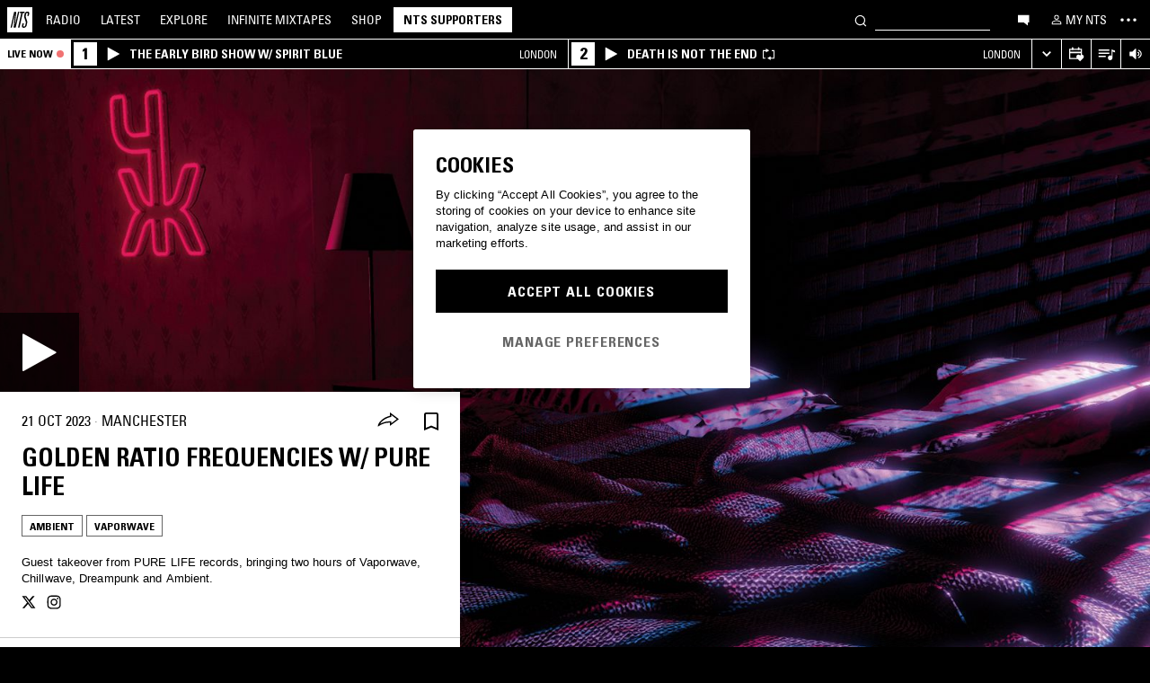

--- FILE ---
content_type: text/html; charset=utf-8
request_url: https://www.nts.live/shows/golden-ratio-frequencies/episodes/golden-ratio-frequencies-21st-october-2023
body_size: 36394
content:
<!doctype html><html lang="en"><head><meta charset="utf-8"><meta name="author" content="NTS Radio"><meta name="viewport" content="width=device-width,initial-scale=1"><meta name="google-site-verification" content="KRa2WWcmg0gMxT-xzixUWXIhxQoAIXVVL1Jdni6M6os"><meta name="facebook-domain-verification" content="9bh1imvcev3aqpjr1ya4lsvvuigub2"><link rel="preload" href="/css/fonts/Univers-Condensed/UniversCom-57Condensed.woff2" as="font" type="font/woff2" crossorigin="anonymous"><link rel="preload" href="/css/fonts/UniversLTPro-BoldCond.woff2" as="font" type="font/woff2" crossorigin="anonymous"><link rel="preconnect" crossorigin href="https://firebaseinstallations.googleapis.com"><link rel="preconnect" crossorigin href="https://www.google-analytics.com"><link rel="stylesheet" href="/css/style.min.c3712fd3e527d627.css"><link rel="apple-touch-icon" sizes="180x180" href="/apple-touch-icon.png?v=47rE43RRzB"><link rel="icon" type="image/png" href="/favicon-32x32.png?v=47rE43RRzB" sizes="32x32"><link rel="icon" type="image/png" href="/favicon-16x16.png?v=47rE43RRzB" sizes="16x16"><link rel="manifest" href="/manifest.json?v=47rE43RRzB"><link rel="mask-icon" href="/safari-pinned-tab.svg?v=47rE43RRzB" color="#000000"><link rel="shortcut icon" href="/favicon.ico?v=47rE43RRzB"><meta name="theme-color" content="#000000"><script type="text/javascript">window.nts_env = {"GA_MEASUREMENT_ID":"G-WZ3JMJQ60H","GA_MEASUREMENT_ID_MOBILE":"G-NHTR5X7F3C","IOS_APP_ID":"1204567739","STRIPE_PUBLISHABLE_KEY":"pk_live_51FIB9DBH021CzR9gegZLllfkJzp0YAQXmHdgeqGST4bsxlmpI4kp6tus0EmLY0aXnDqCuRFhEFBbAl4oMpRWi1d700mJjxTMBb","NTS_API_TOKEN":"48fhsdjEK7349fCJBS","ONE_TRUST_DOMAIN_SCRIPT":"1bcd17be-81df-4553-8a3e-e7e847d0a6c7","META_PIXEL_ID":"1071656873904973","REDDIT_PIXEL_ID":"a2_h2ubxihjxvug"};</script>  <title>Golden Ratio Frequencies w/ Pure Life 21st October 2023 | Listen on NTS</title><meta name="description" content="Playing Ambient, Vaporwave. Guest takeover from PURE LIFE records, bringing two hours of Vaporwave, Chillwave, Dreampunk and Ambient. "><meta name="twitter:card" content="summary_large_image" ><meta name="twitter:site" content="@NTSlive" ><meta name="twitter:image" content="https://media2.ntslive.co.uk/resize/1600x1600/ac6b4be7-8aeb-47de-bac6-6e5505bc2687_1697846400.jpeg" ><meta property="og:description" content="Playing Ambient, Vaporwave. Guest takeover from PURE LIFE records, bringing two hours of Vaporwave, Chillwave, Dreampunk and Ambient. "><meta property="og:site_name" content="NTS Radio" ><meta property="og:title" content="Golden Ratio Frequencies w/ Pure Life  21st October 2023"><meta property="og:type" content="article"><meta property="og:url" content="https://www.nts.live/shows/golden-ratio-frequencies/episodes/golden-ratio-frequencies-21st-october-2023"><meta property="og:image" content="https://media2.ntslive.co.uk/resize/1600x1600/ac6b4be7-8aeb-47de-bac6-6e5505bc2687_1697846400.jpeg"><meta name="apple-itunes-app" content="app-id=1204567739, app-argument=https://www.nts.live/shows/golden-ratio-frequencies/episodes/golden-ratio-frequencies-21st-october-2023"><link rel="canonical" href="https://www.nts.live/shows/golden-ratio-frequencies/episodes/golden-ratio-frequencies-21st-october-2023"> <script async src="https://www.googletagmanager.com/gtag/js?id=G-WZ3JMJQ60H"></script><script>window.dataLayer = window.dataLayer || [];
        function gtag(){dataLayer.push(arguments);}

        gtag('consent', 'default', {
            'ad_storage': 'denied',
            'ad_user_data': 'denied',
            'ad_personalization': 'denied',
            'analytics_storage': 'denied',
            'wait_for_update': 500,
        });
        gtag('js', new Date());
        gtag('config', window.nts_env.GA_MEASUREMENT_ID, {
            'anonymize_ip': true,
        });

        // NTS Radio Oceania - can be removed 31 March 2023, pending confirmation with Will.
        gtag('config', 'AW-11085029403', {
            'anonymize_ip': true,
        });</script><script src="https://cdn-ukwest.onetrust.com/scripttemplates/otSDKStub.js" type="text/javascript" charset="UTF-8" data-domain-script="1bcd17be-81df-4553-8a3e-e7e847d0a6c7"></script><script type="text/javascript">// Required OneTrust callback
        function OptanonWrapper() {
            // 'C0002' is Performance Cookies
            if (OnetrustActiveGroups.indexOf('C0002') !== -1) {
                gtag('consent', 'update', {
                    'analytics_storage': 'granted',
                });
            };
            // 'C0004' is Targeting Cookies
            if (OnetrustActiveGroups.indexOf('C0004') !== -1) {
                gtag('consent', 'update', {
                    'ad_storage': 'granted',
                    'ad_user_data': 'granted',
                    'ad_personalization': 'granted',
                });
            };
        }</script><script type="text/plain" class="optanon-category-C0005">!function(f,b,e,v,n,t,s)
    {if(f.fbq)return;n=f.fbq=function(){n.callMethod?
    n.callMethod.apply(n,arguments):n.queue.push(arguments)};
    if(!f._fbq)f._fbq=n;n.push=n;n.loaded=!0;n.version='2.0';
    n.queue=[];t=b.createElement(e);t.async=!0;
    t.src=v;s=b.getElementsByTagName(e)[0];
    s.parentNode.insertBefore(t,s)}(window,document,'script',
    'https://connect.facebook.net/en_US/fbevents.js');
    fbq('init', '1071656873904973'); // Owned by NTS, sharing with UMG for shop
    fbq('track', 'PageView');</script><noscript><img height="1" width="1" style="display:none" src="https://www.facebook.com/tr?id=1071656873904973&ev=PageView&noscript=1"></noscript><script>!function (w, d, t) {
      w.TiktokAnalyticsObject=t;var ttq=w[t]=w[t]||[];ttq.methods=["page","track","identify","instances","debug","on","off","once","ready","alias","group","enableCookie","disableCookie","holdConsent","revokeConsent","grantConsent"],ttq.setAndDefer=function(t,e){t[e]=function(){t.push([e].concat(Array.prototype.slice.call(arguments,0)))}};for(var i=0;i<ttq.methods.length;i++)ttq.setAndDefer(ttq,ttq.methods[i]);ttq.instance=function(t){for(
    var e=ttq._i[t]||[],n=0;n<ttq.methods.length;n++)ttq.setAndDefer(e,ttq.methods[n]);return e},ttq.load=function(e,n){var r="https://analytics.tiktok.com/i18n/pixel/events.js",o=n&&n.partner;ttq._i=ttq._i||{},ttq._i[e]=[],ttq._i[e]._u=r,ttq._t=ttq._t||{},ttq._t[e]=+new Date,ttq._o=ttq._o||{},ttq._o[e]=n||{};n=document.createElement("script")
    ;n.type="text/javascript",n.async=!0,n.src=r+"?sdkid="+e+"&lib="+t;e=document.getElementsByTagName("script")[0];e.parentNode.insertBefore(n,e)};


      ttq.load('CRC8OIRC77UE5B95LRLG');
      ttq.page();
    }(window, document, 'ttq');</script><script>!function(w,d){if(!w.rdt){var p=w.rdt=function(){p.sendEvent?p.sendEvent.apply(p,arguments):p.callQueue.push(arguments)};p.callQueue=[];var t=d.createElement("script");t.src="https://www.redditstatic.com/ads/pixel.js",t.async=!0;var s=d.getElementsByTagName("script")[0];s.parentNode.insertBefore(t,s)}}(window,document);rdt('init','a2_h2ubxihjxvug');rdt('track', 'PageVisit');</script></head><body class=""><div id="ajax-container">    </div><div id="react-root"><div id="react-content" class=""><div class="snackbar snackbar--fade "></div><span class="hidden"><audio id="nts-player-audio" controls="" preload="none"></audio></span><div class="footer-player footer-player--episode-player     "><div class="episode-player__button-group episode-player__button-group--small-screen episode-player__button-group--up-next"><button class="episode-player__up-next-expand-button nts-link nts-link--black"><svg class="episode-player__music-note-icon episode-player__music-note-icon--small-screen" xmlns="http://www.w3.org/2000/svg" viewBox="0 0 24 24"><g><path d="M18,8,13.5,6.5V17A4,4,0,1,1,12,13.9V3l6,2Z"></path></g></svg><span class="episode-player__up-next-label">Up Next</span><div><svg class="episode-player__expand-icon" xmlns="http://www.w3.org/2000/svg" viewBox="0 0 600 600"><path d="M117.2 450l-60.9-60L300 150l243.8 240-60.9 60L300 270 117.2 450z"></path></svg></div></button><button class="episode-player__close " aria-label="Close"><svg class="nts-icon" data-name="Layer 1" xmlns="http://www.w3.org/2000/svg" viewBox="0 0 600 600"><path d="M356.25 300L487.5 431.25l-56.25 56.25L300 356.25 168.75 487.5l-56.25-56.25L243.75 300 112.5 168.75l56.25-56.25L300 243.75 431.25 112.5l56.25 56.25z"></path></svg></button></div><div class="episode-player-wrapper"><div class="episode-player"><div class="episode-player__button-group"><button class="episode-player__close" aria-label="Close"><svg class="nts-icon" data-name="Layer 1" xmlns="http://www.w3.org/2000/svg" viewBox="0 0 600 600"><path d="M356.25 300L487.5 431.25l-56.25 56.25L300 356.25 168.75 487.5l-56.25-56.25L243.75 300 112.5 168.75l56.25-56.25L300 243.75 431.25 112.5l56.25 56.25z"></path></svg></button></div><div class="episode-player__player"><div class="mixcloud-player visuallyhidden"></div><div class="visuallyhidden"><div class="soundcloud-player"><div class="soundcloud-player__content"><audio></audio><div class="soundcloud-player__thumbnail"><img alt="Go to tracklist"/></div><div class="soundcloud-player__play-button"><svg class="nts-icon--buffering soundcloud-player__play-icon animate-spin" xmlns="http://www.w3.org/2000/svg" viewBox="0 0 600 600"><path d="M493 351c-21.26 85.19-98.13 148.4-190 148.4-108.26 0-196-87.69-196-195.86s87.76-195.86 196-195.86c86.58 0 159.91 56.16 185.86 134L454 253.21c-21.13-63.15-80.76-108.85-151-108.85-87.82 0-159.27 71.39-159.27 159.14S215.2 462.64 303 462.64c74.49 0 137-51.44 154.34-120.59z" data-name="Layer 2"></path></svg></div><div class="soundcloud-player__episode-title-container "><h4 class="body-s text-uppercase text-overflow-ellipsis-one-line" style="margin:0"></h4><span class="body-s" style="display:block"></span></div><div class="soundcloud-player__progress-bar-container visuallyhidden"><span class="soundcloud-player__time" style="margin-left:0">0:00:00</span><div style="width:100%"><input type="range" class="soundcloud-player__progress-bar" max="0" value="0"/></div><span class="soundcloud-player__time" style="margin-right:0">0:00:00</span></div></div><div class="soundcloud-player__brand-logo-container"><a target="_blank" rel="noopener noreferrer"><img src="/img/soundcloud-brand-logo.png" class="soundcloud-player__brand-logo" alt="SoundCloud Brand Logo"/></a></div></div></div></div><button class="episode-player__tracklist-expand-button nts-link nts-link--black"><svg class="episode-player__music-note-icon" xmlns="http://www.w3.org/2000/svg" viewBox="0 0 24 24"><g><path d="M18,8,13.5,6.5V17A4,4,0,1,1,12,13.9V3l6,2Z"></path></g></svg><div><svg class="episode-player__expand-icon" xmlns="http://www.w3.org/2000/svg" viewBox="0 0 600 600"><path d="M117.2 450l-60.9-60L300 150l243.8 240-60.9 60L300 270 117.2 450z"></path></svg></div></button></div><div class="episode-player__skip"><button class="episode-player__skip-button mobile-link mobile-link--button" aria-label="Skip to start"><svg xmlns="http://www.w3.org/2000/svg" width="48" height="46" fill="#000"><path d="M18.421 23 30.5 30.105v-14.21L18.421 23Z"></path><path d="M17 15.895h2.842v14.21H17v-14.21Z"></path></svg></button><button class="episode-player__skip-button mobile-link mobile-link--button nts-link" aria-label="Skip back 30 seconds" title="Skip back 30 seconds"><svg xmlns="http://www.w3.org/2000/svg" width="46" height="46" fill="#000"><path d="M11.561 19.373a12 12 0 1 0 4.941-6.462l1.224 1.9a9.741 9.741 0 1 1-4.012 5.245l-2.153-.683Z"></path><path d="m14.685 16.915 5.915-1.184L15.87 11l-1.184 5.915ZM19.388 20.996h-1.692c0-.864.192-1.416.576-1.752.384-.324.984-.444 1.824-.444 1.56 0 2.292.636 2.292 2.232 0 .792-.228 1.728-1.14 1.86v.024c1.092.204 1.272 1.068 1.272 2.04 0 1.728-.924 2.436-2.616 2.436-1.656 0-2.304-.588-2.304-2.376h1.692c0 .552-.024 1.152.708 1.152.768 0 .828-.708.828-1.296 0-1.212-.396-1.284-1.572-1.284v-1.332c1.104.048 1.44-.072 1.44-1.236 0-.456-.072-.996-.648-.996-.612 0-.66.492-.66.972ZM25.452 18.8c2.064 0 2.424 1.068 2.424 4.272 0 2.628-.168 4.32-2.424 4.32s-2.424-1.692-2.424-4.32c0-3.204.36-4.272 2.424-4.272Zm0 1.224c-.72 0-.732.492-.732 3.072 0 2.532.06 3.072.732 3.072.672 0 .732-.54.732-3.072 0-2.58-.012-3.072-.732-3.072Z"></path></svg></button><button class="episode-player__skip-button mobile-link mobile-link--button nts-link" aria-label="Skip forward 30 seconds" title="Skip forward 30 seconds"><svg xmlns="http://www.w3.org/2000/svg" width="46" height="46" fill="#000"><path d="M34.439 19.373a12 12 0 1 1-4.941-6.462l-1.224 1.9a9.741 9.741 0 1 0 4.012 5.245l2.153-.683Z"></path><path d="M31.315 16.915 25.4 15.731 30.13 11l1.184 5.915ZM19.388 20.996h-1.692c0-.864.192-1.416.576-1.752.384-.324.984-.444 1.824-.444 1.56 0 2.292.636 2.292 2.232 0 .792-.228 1.728-1.14 1.86v.024c1.092.204 1.272 1.068 1.272 2.04 0 1.728-.924 2.436-2.616 2.436-1.656 0-2.304-.588-2.304-2.376h1.692c0 .552-.024 1.152.708 1.152.768 0 .828-.708.828-1.296 0-1.212-.396-1.284-1.572-1.284v-1.332c1.104.048 1.44-.072 1.44-1.236 0-.456-.072-.996-.648-.996-.612 0-.66.492-.66.972ZM25.452 18.8c2.064 0 2.424 1.068 2.424 4.272 0 2.628-.168 4.32-2.424 4.32s-2.424-1.692-2.424-4.32c0-3.204.36-4.272 2.424-4.272Zm0 1.224c-.72 0-.732.492-.732 3.072 0 2.532.06 3.072.732 3.072.672 0 .732-.54.732-3.072 0-2.58-.012-3.072-.732-3.072Z"></path></svg></button><button class="episode-player__skip-button mobile-link mobile-link--button" aria-label="Skip to next episode" disabled=""><svg xmlns="http://www.w3.org/2000/svg" width="46" height="46" fill="#000"><path d="M21.593 23 10 29.82V16.18L21.593 23ZM34.636 23l-11.594 6.82V16.18L34.636 23Z"></path><path d="M33.272 16.18H36v13.64h-2.728V16.18Z"></path></svg></button></div><div class="expanded-episode-player"><header class="expanded-episode-player__header"><h2 class="heading-6 text-uppercase text-bold expanded-episode-player__title"></h2><div class="expanded-episode-player__metadata"><span></span></div></header><div class="up-next"><header class="up-next__header"><div><h3 class="heading-6 text-uppercase text-bold up-next__heading">Up Next</h3><p class="up-next__subheading">Similar to what you are listening to</p></div></header><div class="up-next__loading-container"><p class="heading-6 text-center text-bold text-uppercase">Sorry, we couldn&#x27;t find any episodes.<br/>Please try again later...</p></div></div></div></div></div><div class="footer-player mixtape-player "><div class="footer-player__img-container"></div><div class="footer-player__control-btn"><button class="footer-player__control-btn__icon-container nts-link"><svg class="nts-icon nts-icon--inverted" style="width:30px;height:30px" xmlns="http://www.w3.org/2000/svg" viewBox="0 0 600 600"><title>Play</title><g id="_x33_--Hidden-_x28_closing-up_x29_-" transform="translate(-772 -385)"><g id="Drawer" transform="translate(0 43)"><g id="_x32_" transform="translate(18)"><path id="play" d="M1260.4 651.3L882.8 861.2c-4.4 2.4-8.2 2.7-11.2 1-3.1-1.7-4.6-5.1-4.6-10.2V433.2c0-4.8 1.5-8.2 4.6-10.2 3.1-2 6.8-1.7 11.2 1l377.6 210c4.4 2.4 6.6 5.3 6.6 8.7 0 3.3-2.2 6.2-6.6 8.6z"></path></g></g></g></svg></button></div><div class="footer-player__info"></div><button class="footer-player__live-tracks-trigger nts-link no-padding"><svg class="nts-icon nts-icon--inline-alt" style="width:24px;height:24px;fill:white" xmlns="http://www.w3.org/2000/svg" viewBox="0 0 24 24"><path d="M2.87 14.49h8V13h-8zm12-5h-12V11h12zm0-3.5h-12v1.5h12zm6.26 3.34l-2.88-1v7a2.67 2.67 0 01-2 2.61 2.53 2.53 0 01-2.88-1.44 2.73 2.73 0 01.71-3.24 2.49 2.49 0 013.2 0V6l3.84 1.33z"></path></svg></button><div class="footer-player__right-btn-container"><button class="footer-player__right-btn nts-link no-padding"><svg class="nts-icon nts-icon--s nts-icon--inverted" data-name="Layer 1" xmlns="http://www.w3.org/2000/svg" viewBox="0 0 600 600"><path d="M356.25 300L487.5 431.25l-56.25 56.25L300 356.25 168.75 487.5l-56.25-56.25L243.75 300 112.5 168.75l56.25-56.25L300 243.75 431.25 112.5l56.25 56.25z"></path></svg></button></div></div><div><div class="navigation-page-overlay "></div><header class="header"><a class="header__home nts-app nts-link" href="/" data-track="event" data-category="Navigation" data-target="GoTo-Home" data-origin="from: header" aria-label="Home"><svg style="fill:#fff" xmlns="http://www.w3.org/2000/svg" viewBox="0 0 26 26"><path d="M22.7 6.9L22.3 9h-1.5l.5-2c.1-.6.1-1.1-.6-1.1s-1 .5-1.1 1.1l-.4 1.7c-.1.5-.1 1 0 1.5l1.4 4.1c.2.6.3 1.3.1 2l-.6 2.6c-.4 1.5-1.5 2.4-2.9 2.4-1.6 0-2.3-.7-1.9-2.4l.5-2.2h1.5l-.5 2.1c-.2.8 0 1.2.7 1.2.6 0 1-.5 1.2-1.2l.5-2.3c.1-.5.1-1.1-.1-1.6l-1.3-3.8c-.2-.7-.3-1.2-.2-2.1l.4-2c.4-1.6 1.4-2.4 2.9-2.4 1.7 0 2.2.8 1.8 2.3zM11.2 21.1L14.6 6H13l.3-1.3h4.8L17.8 6h-1.7l-3.4 15.1h-1.5zm-4.5 0L8.1 6.6 4.8 21.1H3.5L7.2 4.8h2.2L8 18.7l3.2-14h1.3L8.8 21.1H6.7zM0 26h26V0H0v26z"></path></svg></a><nav class="header__nav text-uppercase hidden-phone"><a class="header-nav-item nts-app nts-link " href="/radio">Radio</a><a class="header-nav-item nts-app nts-link " href="/latest">Latest</a><a class="header-nav-item nts-app nts-link " href="/explore">Explore</a><a class="header-nav-item nts-app nts-link " href="/infinite-mixtapes"><span class="header-nav-item__im">Infinite </span>Mixtapes</a><a class="header-nav-item nts-link" href="https://shop.nts.live/" target="_blank" rel="noopener">Shop</a><a class="header-nav-cta nts-app nts-button nts-link hidden" href="/supporters">NTS Supporters</a><a class="header-nav-cta nts-app nts-button nts-link hidden" href="/gift-supporters">Gift NTS Supporters</a></nav><div class="header__search-form"><form class="search-form" method="get"><button class="search-form__button" aria-label="Search" type="submit"><svg xmlns="http://www.w3.org/2000/svg" viewBox="0 0 600 600"><path d="M413.38 392.4a169.89 169.89 0 0 0 18.19-27.4c43-83 10.73-185.28-72.09-228.39a168.63 168.63 0 0 0-227.82 72.27c-43 83-10.74 185.28 72.09 228.39a168.49 168.49 0 0 0 183.35-18L461.62 494l26.56-26.62zm-194.25 15.16C152.67 373 126.77 290.9 161.28 224.28a135.43 135.43 0 0 1 182.82-58c66.46 34.6 92.36 116.66 57.85 183.28a135.43 135.43 0 0 1-182.82 58z"></path></svg></button><input class="search-form__input nts-input search-btn" type="text" name="q" autoComplete="off" aria-label="Search" value=""/></form></div><button class="header-nav-item nts-link hidden-phone" data-track="event" data-category="Navigation" data-target="Open-Chat" data-origin="from: header" aria-label="Open chat"><svg style="height:20px" data-name="Layer 1" xmlns="http://www.w3.org/2000/svg" viewBox="0 0 600 600"><path d="M493 391.73h-45.9v99.35l-128.18-99.35H118V144.92h375z"></path></svg></button><a class="header-nav-item header-nav-item--alt nts-app nts-link hidden-phone " href="/my-nts/favourites/shows" aria-label="My NTS"><svg class="nts-icon--inline nts-icon--inline--xxl" xmlns="http://www.w3.org/2000/svg" viewBox="0 0 24 24"><path d="M12 4.41a2.92 2.92 0 11-2.95 2.92A2.91 2.91 0 0112 4.41m0-1.58a4.5 4.5 0 104.5 4.5 4.5 4.5 0 00-4.5-4.5zm0 11.71c3.26 0 7.41 1.63 7.41 2.91v1.79H4.55v-1.79c0-1.28 4.16-2.91 7.41-2.91M12 13c-3 0-9 1.51-9 4.5v3.38h18v-3.43c0-3-6-4.5-9-4.5z" data-name="Layer 5"></path></svg><span class="text-uppercase visible-desktop">My NTS</span></a><button class="header__menu-toggle  nts-link" aria-label="Toggle navigation menu" title="Toggle navigation menu"><svg class="header__menu-toggle__icon header__menu-toggle__icon--cross" data-name="Layer 1" xmlns="http://www.w3.org/2000/svg" viewBox="0 0 600 600"><path d="M356.25 300L487.5 431.25l-56.25 56.25L300 356.25 168.75 487.5l-56.25-56.25L243.75 300 112.5 168.75l56.25-56.25L300 243.75 431.25 112.5l56.25 56.25z"></path></svg><svg class="header__menu-toggle__icon header__menu-toggle__icon--ellipsis" xmlns="http://www.w3.org/2000/svg" viewBox="0 0 600 600"><path d="M150.39 340a37.5 37.5 0 1 1 37.5-37.5 37.5 37.5 0 0 1-37.5 37.5zm150 0a37.5 37.5 0 1 1 37.5-37.5 37.5 37.5 0 0 1-37.5 37.5zm150 0a37.5 37.5 0 1 1 37.5-37.5 37.5 37.5 0 0 1-37.5 37.5z"></path><path fill="none" d="M0 2h600v600H0z"></path></svg><svg class="header__menu-toggle__icon header__menu-toggle__icon--hamburger" id="Layer_1" data-name="Layer 1" xmlns="http://www.w3.org/2000/svg" viewBox="0 0 600 600"><path d="M107,143H507v64H107Zm0,128H507v64H107Zm0,128H507v64H107Z"></path></svg></button></header><div class="nav-submenu-container "><div class="nav-submenu text-uppercase"><div class="nav-submenu__section"><a class="nav-submenu-link nts-link nts-app " href="/events">Events</a><a class="nav-submenu-link nts-link nts-app " href="/podcasts">Podcasts</a><a class="nav-submenu-link nts-link nts-app " href="/videos">Videos</a><a class="nav-submenu-link nts-link nts-app " href="/incoming">News</a><a class="nav-submenu-link nts-link nts-app " href="/about">About</a><a class="nav-submenu-link nts-link nts-app " href="/supporters">NTS Supporters</a><a class="nav-submenu-link nts-link nts-app" target="_blank" rel="noopener noreferrer" href="https://ntslive.freshdesk.com/support/home">Help and Feedback</a></div><div class="nav-submenu__section "><a class="nav-submenu-link nts-link" target="_blank" rel="noopener noreferrer" href="https://apps.apple.com/us/app/nts-radio/id1204567739?platform=iphone&amp;ct=website_desktop_header"><svg xmlns="http://www.w3.org/2000/svg" viewBox="0 0 600 600"><path d="M322.15 202.6q-9.07 2.52-25.39 3.35.92-36 20.86-59.85t58.93-32.22q4.53 16.74-2.72 35.57a96.49 96.49 0 0 1-21.76 33.49q-14.51 14.64-29.92 19.66zm110.61 60.27q-18.13 23.44-16.32 51.9 1.81 25.11 17.68 46t37.63 26.78a209.39 209.39 0 0 1-35.36 63.62q-29 36.84-57.12 36.83-12.69 0-35.81-7.11t-36.72-7.12q-13.61 0-36.27 8.37-20 6.7-30.83 6.7-25.38 0-52.59-30.14-23.56-26.7-39.89-67.34t-16.32-74.08q0-46.87 24.48-80.36 27.19-36 71.63-36 17.22 0 49 8.37 20.85 5 29 5t29-5.86q30.82-9.19 49-9.2 24.48 0 43.52 10 17.22 9.21 33.54 27.62-19.09 14.31-27.25 26.02z"></path></svg><span>iOS App</span></a><a class="nav-submenu-link nts-link" target="_blank" rel="noopener noreferrer" href="https://play.google.com/store/apps/details?id=com.ntslive.ntsradio&amp;referrer=website_desktop_header"><svg xmlns="http://www.w3.org/2000/svg" viewBox="0 0 600 600"><path d="M190 123.4l210 117.92-45 43.94zm-43.5-9.52l192.76 187.5-192.76 187.5q-16.5-8.05-16.5-25.64V139.51q0-17.58 16.5-25.63zm318.77 165.53q10.5 7.32 10.87 22t-10.12 22l-45 24.9-48.75-46.87L421 253.77zM190 479.36l165-161.87 45 43.95z"></path></svg><span>Android App</span></a><a class="nav-submenu-link nts-link" target="_blank" rel="noopener noreferrer" href="https://discord.gg/nts-chat"><svg style="height:14px;margin-top:4px;margin-bottom:4px" xmlns="http://www.w3.org/2000/svg" viewBox="0 0 127.14 96.36"><path d="M107.7 8.07A105.15 105.15 0 0 0 81.47 0a72.06 72.06 0 0 0-3.36 6.83 97.68 97.68 0 0 0-29.11 0A72.37 72.37 0 0 0 45.64 0a105.89 105.89 0 0 0-26.25 8.09C2.79 32.65-1.71 56.6.54 80.21a105.73 105.73 0 0 0 32.17 16.15 77.7 77.7 0 0 0 6.89-11.11 68.42 68.42 0 0 1-10.85-5.18c.91-.66 1.8-1.34 2.66-2a75.57 75.57 0 0 0 64.32 0c.87.71 1.76 1.39 2.66 2a68.68 68.68 0 0 1-10.87 5.19 77 77 0 0 0 6.89 11.1 105.25 105.25 0 0 0 32.19-16.14c2.64-27.38-4.51-51.11-18.9-72.15ZM42.45 65.69C36.18 65.69 31 60 31 53s5-12.74 11.43-12.74S54 46 53.89 53s-5.05 12.69-11.44 12.69Zm42.24 0C78.41 65.69 73.25 60 73.25 53s5-12.74 11.44-12.74S96.23 46 96.12 53s-5.04 12.69-11.43 12.69Z"></path></svg><span>Join the Chat</span></a><a class="nav-submenu-link nts-link nts-app " href="/newsletter"><svg xmlns="http://www.w3.org/2000/svg" viewBox="0 0 600 600"><path d="M529 124H79v360h450zm-65.9 36L304 312.75 144.9 160zM492 448H117V183.65l187.5 180 187.5-180z"></path></svg><span>Newsletter</span></a></div><div class="nav-submenu__footer"><a class="nav-submenu__footer__item nts-link" href="https://www.instagram.com/nts_radio/" target="_blank" rel="noopener noreferrer" data-track="event" data-category="SocialMedia" data-target="GoTo-Instagram" data-origin="from: header"><svg data-name="Layer 1" xmlns="http://www.w3.org/2000/svg" viewBox="0 0 600 600"><path d="M303 205.05a93.64 93.64 0 0 1 48.13 13 96.54 96.54 0 0 1 35.16 35.16 95.79 95.79 0 0 1 0 96.26 96.54 96.54 0 0 1-35.16 35.16 95.79 95.79 0 0 1-96.26 0 96.59 96.59 0 0 1-35.15-35.16 95.72 95.72 0 0 1 0-96.26 96.59 96.59 0 0 1 35.1-35.21A93.66 93.66 0 0 1 303 205.05zm0 159q25.95 0 44.37-18.42t18.41-44.36q0-25.95-18.41-44.36T303 238.53q-25.95 0-44.36 18.42t-18.42 44.36q0 25.95 18.42 44.36T303 364.09zm123-163.19a26.14 26.14 0 0 1-7.11 15.91 20.41 20.41 0 0 1-15.49 6.69 22.49 22.49 0 1 1 22.6-22.6zm63.62 22.6q.83 23.44.83 77.85t-1.25 78.26q-1.26 23.87-7.12 41.44a98 98 0 0 1-59.43 59.43q-17.58 5.87-41.43 7.11T303 488.81q-54.4 0-78.26-1.26t-41.43-7.95a89.12 89.12 0 0 1-36.42-22.18 97.68 97.68 0 0 1-23-36.41q-5.85-17.58-7.11-41.44t-1.26-78.26q0-54.4 1.26-78.26t7.11-41.44a98 98 0 0 1 59.44-59.43q17.56-5.85 41.43-7.11t78.24-1.26q54.42 0 78.27 1.26t41.43 7.11a98 98 0 0 1 59.43 59.43q5.82 17.58 7.49 41.85zM449.44 411.8q5-14.24 6.69-45.2.84-18.42.84-51.9v-26.78q0-34.32-.84-51.9-1.67-31.82-6.69-45.2-10.05-25.95-36-36-13.38-5-45.2-6.7-18.4-.84-51.89-.84h-26.79q-33.48 0-51.9.84-31 1.68-45.2 6.7-26 10-36 36-5 13.4-6.7 45.2-.83 18.42-.83 51.9v26.78q0 33.48.83 51.9 1.68 31 6.7 45.2 10.88 25.95 36 36 14.23 5 45.2 6.7 18.42.84 51.9.84h26.79q34.32 0 51.89-.84 31.81-1.68 45.2-6.7 25.95-10.88 36-36z"></path></svg></a><a class="nav-submenu__footer__item nts-link" href="https://www.facebook.com/NTSRadio" target="_blank" rel="noopener noreferrer" data-track="event" data-category="SocialMedia" data-target="GoTo-Facebook" data-origin="from: header"><svg width="24" height="24" viewBox="0 0 24 24" fill="none" xmlns="http://www.w3.org/2000/svg"><path d="M19.9997 11.9998C19.9997 7.58169 16.418 4 11.9998 4C7.58169 4 4 7.58169 4 11.9998C4 15.7514 6.58299 18.8995 10.0674 19.7642V14.4446H8.41783V11.9998H10.0674V10.9464C10.0674 8.22359 11.2997 6.96154 13.9729 6.96154C14.4798 6.96154 15.3543 7.06106 15.7121 7.16026V9.37621C15.5233 9.35637 15.1953 9.34645 14.7879 9.34645C13.4763 9.34645 12.9694 9.8434 12.9694 11.1352V11.9998H15.5825L15.1335 14.4446H12.9694V19.9411C16.9306 19.4627 20 16.09 20 11.9998H19.9997Z"></path> </svg></a><a class="nav-submenu__footer__item nts-link" href="https://twitter.com/ntslive" target="_blank" rel="noopener noreferrer" data-track="event" data-category="SocialMedia" data-target="GoTo-Twitter" data-origin="from: header"><svg data-name="Layer 1" xmlns="http://www.w3.org/2000/svg" viewBox="0 0 600 600"><path d="M450 224a43.55 43.55 0 0 1 .73 9.52q0 52.74-25.64 101.81-26.35 52-74 82.76-52 34.43-119.38 34.43-64.46 0-117.92-34.43 8.06.74 18.31.74 53.46 0 95.94-33-25.63 0-45-15a76.45 76.45 0 0 1-26.73-37.72q7.32.74 13.91.74a98 98 0 0 0 20.51-2.2 77.52 77.52 0 0 1-43.95-27.1q-17.56-21.24-17.57-48.34v-1.47A72.37 72.37 0 0 0 163.6 265a85.44 85.44 0 0 1-24.9-27.83 74.62 74.62 0 0 1 1.46-75.44 215.11 215.11 0 0 0 158.21 80.56 106.41 106.41 0 0 1-1.47-17.58 76.32 76.32 0 0 1 10.25-38.45A75.36 75.36 0 0 1 335 158.08a74.32 74.32 0 0 1 38.08-10.25 73.45 73.45 0 0 1 31.13 6.59A87.28 87.28 0 0 1 429.47 172a156.49 156.49 0 0 0 49.07-18.31q-8.79 27.1-33.69 42.48a165 165 0 0 0 43.95-12.45A169.41 169.41 0 0 1 450 224z"></path></svg></a><a class="nav-submenu__footer__item nts-link" href="https://www.youtube.com/user/NTSLIVEUK" target="_blank" rel="noopener noreferrer" data-track="event" data-category="SocialMedia" data-target="GoTo-Youtube" data-origin="from: header"><svg data-name="Layer 1" xmlns="http://www.w3.org/2000/svg" viewBox="0 0 600 600"><path d="M482.9 209.18q4.8 18.62 6.87 56.53l.68 34.46-.68 34.47q-2.07 38.61-6.87 57.22a48.18 48.18 0 0 1-12.36 20.68 47.55 47.55 0 0 1-21.3 12.4q-17.85 4.83-83.79 6.9l-62.5.69-62.5-.69q-65.92-2.07-83.79-6.9a47.51 47.51 0 0 1-21.29-12.4A48.18 48.18 0 0 1 123 391.86q-4.82-18.62-6.87-57.22l-.69-34.47q0-15.17.69-34.46 2.06-37.92 6.87-56.53a48.09 48.09 0 0 1 33.65-33.78q17.86-4.82 83.79-6.89l62.5-.69 62.5.69q65.94 2.07 83.79 6.89a48.08 48.08 0 0 1 33.66 33.78zM264.49 356.7l98.22-56.53-98.22-55.83z"></path></svg></a></div></div></div></div><div id="nts-live-header" class="live-header live-header--collapsed"><div class="live-header__channels--collapsed live-header__channels "><div class="live-header__live-now-label"><span>Live now</span><span style="top:0" class="live-now-circle live-now-circle--live-channel"></span></div><button class="live-channel live-channel--collapsed  "><span class="live-now-circle live-now-circle--live-channel"></span><span class="channel-icon channel-icon--collapsed">1</span><div class="live-channel--collapsed__broadcast" style="cursor:default"><svg class="nts-icon nts-icon--s nts-icon--inverted live-channel--collapsed__icon nts-icon--disabled" xmlns="http://www.w3.org/2000/svg" viewBox="0 0 600 600"><title>Play</title><g id="_x33_--Hidden-_x28_closing-up_x29_-" transform="translate(-772 -385)"><g id="Drawer" transform="translate(0 43)"><g id="_x32_" transform="translate(18)"><path id="play" d="M1260.4 651.3L882.8 861.2c-4.4 2.4-8.2 2.7-11.2 1-3.1-1.7-4.6-5.1-4.6-10.2V433.2c0-4.8 1.5-8.2 4.6-10.2 3.1-2 6.8-1.7 11.2 1l377.6 210c4.4 2.4 6.6 5.3 6.6 8.7 0 3.3-2.2 6.2-6.6 8.6z"></path></g></g></g></svg><h3 class="live-channel--collapsed__broadcast__heading broadcast-empty"></h3><span style="flex-grow:1"></span><span class="live-channel--collapsed__broadcast__location broadcast-location broadcast-empty"><span class="text-uppercase text-bold"></span><span></span></span></div></button><button class="live-channel live-channel--collapsed  channel-2"><span class="live-now-circle live-now-circle--live-channel"></span><span class="channel-icon channel-icon--collapsed">2</span><div class="live-channel--collapsed__broadcast" style="cursor:default"><svg class="nts-icon nts-icon--s nts-icon--inverted live-channel--collapsed__icon nts-icon--disabled" xmlns="http://www.w3.org/2000/svg" viewBox="0 0 600 600"><title>Play</title><g id="_x33_--Hidden-_x28_closing-up_x29_-" transform="translate(-772 -385)"><g id="Drawer" transform="translate(0 43)"><g id="_x32_" transform="translate(18)"><path id="play" d="M1260.4 651.3L882.8 861.2c-4.4 2.4-8.2 2.7-11.2 1-3.1-1.7-4.6-5.1-4.6-10.2V433.2c0-4.8 1.5-8.2 4.6-10.2 3.1-2 6.8-1.7 11.2 1l377.6 210c4.4 2.4 6.6 5.3 6.6 8.7 0 3.3-2.2 6.2-6.6 8.6z"></path></g></g></g></svg><h3 class="live-channel--collapsed__broadcast__heading broadcast-empty"></h3><span style="flex-grow:1"></span><span class="live-channel--collapsed__broadcast__location broadcast-location broadcast-empty"><span class="text-uppercase text-bold"></span><span></span></span></div></button></div><div class="live-header__channels--expanded live-header__channels"><div class="live-channel  "><header class="live-channel__header"><div class="live-channel__header__channel-heading"><div class="channel-heading"><span class="channel-icon">1</span><span class="live-now-circle live-now-circle--live-channel"></span><div class="text-overflow-ellipsis"><span class="text-uppercase text-bold"></span><span class="broadcast-location"></span></div></div></div><span class="live-channel__header__broadcast-times broadcast-empty"></span></header><div class="live-channel__content"><div class="live-channel__content__picture"><button class="live-channel-picture nts-box-shadow broadcast-empty"><img class="live-channel-picture__img" srcSet="
                                         https://media.ntslive.co.uk/resize/400x400/f49502d8-3dcd-4785-bbfc-a104dec1ff42_1744848000.jpeg 400w,
                                         https://media.ntslive.co.uk/resize/800x800/f49502d8-3dcd-4785-bbfc-a104dec1ff42_1744848000.jpeg 800w,
                                        " sizes="(max-width: 768px) 50vw, (max-width: 1024px) 33vw, 25vw" src="https://media.ntslive.co.uk/resize/400x400/f49502d8-3dcd-4785-bbfc-a104dec1ff42_1744848000.jpeg" alt=""/></button></div><div class="live-channel__content__details"><div><h3 class="broadcast-heading broadcast-empty"></h3></div></div></div><div class="live-channel__footer"><span class="live-channel__footer__label"><a class="no-underline nts-app" href="/schedule" data-track="event" data-origin="live_header" data-target="/schedule">Next on <!-- -->1<span> <svg class="nts-icon nts-icon--xs nts-icon--inline nts-icon--inverted" xmlns="http://www.w3.org/2000/svg" viewBox="0 0 600 600"><path d="M150 117l60-61 240 244-240 244-60-61 180-183-180-183z"></path></svg></span></a></span><span class="live-channel__footer__details"><span class="next-up-title">…</span></span></div></div><div class="live-channel  channel-2"><header class="live-channel__header"><div class="live-channel__header__channel-heading"><div class="channel-heading"><span class="channel-icon">2</span><span class="live-now-circle live-now-circle--live-channel"></span><div class="text-overflow-ellipsis"><span class="text-uppercase text-bold"></span><span class="broadcast-location"></span></div></div></div><span class="live-channel__header__broadcast-times broadcast-empty"></span></header><div class="live-channel__content"><div class="live-channel__content__picture"><button class="live-channel-picture nts-box-shadow broadcast-empty"><img class="live-channel-picture__img" srcSet="
                                         https://media.ntslive.co.uk/resize/400x400/f49502d8-3dcd-4785-bbfc-a104dec1ff42_1744848000.jpeg 400w,
                                         https://media.ntslive.co.uk/resize/800x800/f49502d8-3dcd-4785-bbfc-a104dec1ff42_1744848000.jpeg 800w,
                                        " sizes="(max-width: 768px) 50vw, (max-width: 1024px) 33vw, 25vw" src="https://media.ntslive.co.uk/resize/400x400/f49502d8-3dcd-4785-bbfc-a104dec1ff42_1744848000.jpeg" alt=""/></button></div><div class="live-channel__content__details"><div><h3 class="broadcast-heading broadcast-empty"></h3></div></div></div><div class="live-channel__footer"><span class="live-channel__footer__label"><a class="no-underline nts-app" href="/schedule/2" data-track="event" data-origin="live_header" data-target="/schedule/2">Next on <!-- -->2<span> <svg class="nts-icon nts-icon--xs nts-icon--inline nts-icon--inverted" xmlns="http://www.w3.org/2000/svg" viewBox="0 0 600 600"><path d="M150 117l60-61 240 244-240 244-60-61 180-183-180-183z"></path></svg></span></a></span><span class="live-channel__footer__details"><span class="next-up-title">…</span></span></div></div><div class="live-header__footer live-header__footer--collapsed  live-header__footer--mobile"><button class="live-header__footer__button" aria-label="Expand live player"><svg class="nts-icon nts-icon--xs nts-icon--inline-alt" xmlns="http://www.w3.org/2000/svg" viewBox="0 0 600 600"><path d="M117.2 450l-60.9-60L300 150l243.8 240-60.9 60L300 270 117.2 450z"></path></svg></button><button class="live-header__live-tracks-trigger" aria-label="Open Live Tracklist"><div class="live-header__live-tracks-trigger-inside"><svg class="nts-icon nts-icon--inline-alt" style="width:24px;height:24px" xmlns="http://www.w3.org/2000/svg" viewBox="0 0 24 24"><path d="M2.87 14.49h8V13h-8zm12-5h-12V11h12zm0-3.5h-12v1.5h12zm6.26 3.34l-2.88-1v7a2.67 2.67 0 01-2 2.61 2.53 2.53 0 01-2.88-1.44 2.73 2.73 0 01.71-3.24 2.49 2.49 0 013.2 0V6l3.84 1.33z"></path></svg></div></button></div></div><div class="live-header__footer live-header__footer--collapsed  "><button class="live-header__footer__button" aria-label="Expand live player"><svg class="nts-icon nts-icon--xs nts-icon--inline-alt" xmlns="http://www.w3.org/2000/svg" viewBox="0 0 600 600"><path d="M117.2 450l-60.9-60L300 150l243.8 240-60.9 60L300 270 117.2 450z"></path></svg></button><a class="live-header__my-schedule nts-app" href="/schedule/my"><svg class="nts-icon nts-icon--s nts-icon--inverted" xmlns="http://www.w3.org/2000/svg" viewBox="0 0 24 24"><defs></defs><path d="M19.5 13V5h-3.45V4a1 1 0 00-2 0v1H8V4a1 1 0 00-2 0v1H2.5v14h11.57L17 22l4.29-4.39a5.56 5.56 0 00.53-.89A2.73 2.73 0 0019.5 13zM4 6.5h2V7h2v-.5h6V7h2v-.5h2V9H4zM4 11h14v2.31a2.77 2.77 0 00-1 .86 2.75 2.75 0 00-5 1.58 2.71 2.71 0 00.17.95 4.84 4.84 0 00.45.78H4z"></path></svg></a><button class="live-header__live-tracks-trigger" aria-label="Open Live Tracklist"><div class="live-header__live-tracks-trigger-inside"><svg class="nts-icon nts-icon--inline-alt" style="width:24px;height:24px" xmlns="http://www.w3.org/2000/svg" viewBox="0 0 24 24"><path d="M2.87 14.49h8V13h-8zm12-5h-12V11h12zm0-3.5h-12v1.5h12zm6.26 3.34l-2.88-1v7a2.67 2.67 0 01-2 2.61 2.53 2.53 0 01-2.88-1.44 2.73 2.73 0 01.71-3.24 2.49 2.49 0 013.2 0V6l3.84 1.33z"></path></svg></div></button><div class="volume-control no-text-select hidden-phone "><button class="volume-control__button" aria-label="Volume Control"><svg class="nts-icon volume-control__icon" xmlns="http://www.w3.org/2000/svg" viewBox="0 0 22 22"><path d="M11.002 2.999a.81.81 0 0 0-.593.25L6.028 7.63H2.581a.81.81 0 0 0-.593.25.81.81 0 0 0-.25.593v5.051c0 .228.084.426.25.592a.81.81 0 0 0 .593.25h3.447l4.381 4.382a.81.81 0 0 0 .592.25.81.81 0 0 0 .593-.25.809.809 0 0 0 .25-.592V3.841a.81.81 0 0 0-.25-.593.81.81 0 0 0-.592-.25M16.338 12.861a3.39 3.39 0 0 0 0-3.73 3.025 3.025 0 0 0-1.48-1.224.734.734 0 0 0-.33-.066.82.82 0 0 0-.592.243.805.805 0 0 0-.25.6c0 .183.053.339.158.466.105.128.233.237.382.33.149.091.298.192.447.302.15.11.276.265.382.467.105.202.158.452.158.75s-.053.548-.158.75a1.328 1.328 0 0 1-.382.468c-.15.11-.298.21-.447.302-.15.092-.277.202-.382.329a.709.709 0 0 0-.158.467c0 .237.084.437.25.599a.823.823 0 0 0 .592.243.736.736 0 0 0 .33-.065 3.112 3.112 0 0 0 1.48-1.23"></path><path d="M19.146 14.717a6.638 6.638 0 0 0 1.119-3.718 6.642 6.642 0 0 0-1.119-3.718 6.495 6.495 0 0 0-2.96-2.48.948.948 0 0 0-.343-.066.81.81 0 0 0-.592.25.81.81 0 0 0-.25.592c0 .343.171.601.514.777.49.254.824.447 1 .579a4.969 4.969 0 0 1 1.52 1.783c.363.715.545 1.476.545 2.283 0 .807-.182 1.568-.546 2.284a4.969 4.969 0 0 1-1.52 1.783c-.175.132-.508.325-1 .579-.342.175-.513.434-.513.776a.81.81 0 0 0 .25.592c.167.167.368.25.605.25a.92.92 0 0 0 .33-.065 6.493 6.493 0 0 0 2.96-2.48"></path></svg></button><div class="volume-control__bar-container"><div class="volume-bar-vertical"><div class="volume-dot" style="top:0px"></div><div class="volume-active" style="height:0px"></div></div></div></div></div></div><div class="full-page-overlay "><div id="youtube-player-series" class="video-frame hidden"></div></div><div class="sheet "></div><div class="full-page-overlay full-page-overlay--auth "></div><div class="modal-promo modal-onboarding modal-onboarding--auth   "><div class="modal-onboarding__nav"><div></div><button class="modal-onboarding__nav-button" aria-label="Close Modal"><svg class="nts-icon nts-icon--s" data-name="Layer 1" xmlns="http://www.w3.org/2000/svg" viewBox="0 0 600 600"><path d="M356.25 300L487.5 431.25l-56.25 56.25L300 356.25 168.75 487.5l-56.25-56.25L243.75 300 112.5 168.75l56.25-56.25L300 243.75 431.25 112.5l56.25 56.25z"></path></svg></button></div><div class="modal-onboarding__details modal-onboarding__details--auth"><div class="modal-onboarding__details-inner-wrapper"><h2 class="modal-onboarding__title">Personalised Recommendations</h2><div class="modal-onboarding__body"><p>Sign up or log in to MY NTS and get personalised recommendations</p></div><form class="nts-form nts-form--1-col"><div class="nts-form__row" style="margin-bottom:36px"><input class="nts-auth__input nts-form__input nts-form__input--on-white nts-form__input--condensed" name="username" autoComplete="email" placeholder="Email" type="text" aria-label="Email" value=""/></div><input class="nts-auth__input nts-button nts-button--on-white nts-button--full-width text-uppercase" type="submit" disabled="" value="Next"/></form></div></div></div><div style="position:relative;z-index:10020"><div class="full-page-overlay " style="z-index:0"></div><div style="background:linear-gradient(rgba(0,0,0,0.5), rgba(0,0,0,0.5)), url(&quot;https://media2.ntslive.co.uk/resize/800x800/c5795475-f340-4d3d-81b2-93c5e3fd77ab_1593475200.jpeg&quot;);background-position:center 55%;background-repeat:no-repeat;background-size:275%;padding-bottom:40px" class="text-center modal-promo modal-promo--mobile modal-promo--inverted   "><div class="modal-promo__close"><svg class="nts-icon nts-icon--s nts-icon--inverted" style="width:18px;height:18px" data-name="Layer 1" xmlns="http://www.w3.org/2000/svg" viewBox="0 0 600 600"><path d="M356.25 300L487.5 431.25l-56.25 56.25L300 356.25 168.75 487.5l-56.25-56.25L243.75 300 112.5 168.75l56.25-56.25L300 243.75 431.25 112.5l56.25 56.25z"></path></svg></div><div style="padding-right:24px" class="modal-promo__details"><svg style="fill:white;width:32px;height:32px;margin-bottom:12px" xmlns="http://www.w3.org/2000/svg" viewBox="0 0 24 24"><g data-name="Layer 5"><path fill="none" d="M0 0h24v24H0z" data-name="noun filter 1411705"></path><path d="M18.14 8H17V6A5 5 0 0 0 7 6h2a3 3 0 0 1 6 0v2H5.86A1.86 1.86 0 0 0 4 9.86v10.28A1.86 1.86 0 0 0 5.86 22h12.28A1.86 1.86 0 0 0 20 20.14V9.86A1.86 1.86 0 0 0 18.14 8ZM18 20H6V10h12Z"></path><path d="M11 15.72V18h2v-2.28A2 2 0 0 0 14 14a2 2 0 0 0-4 0 2 2 0 0 0 1 1.72Z"></path></g></svg><h2 class="modal-promo__title text-uppercase">Unlock Live Tracklists</h2><p style="padding:0 32px;margin-bottom:32px" class="nts-font-primary text-bold modal-promo__body">Support NTS for timestamps across live channels and the archive</p><button class="nts-app nts-button nts-button--full-width">Find out more</button></div></div></div><div class="live-tracks-modal"><div class="full-page-overlay " style="z-index:0"></div><div class="modal-promo modal-promo--inverted   "><header class="live-tracks-modal__header"><h3 class="live-tracks-modal__heading">Live on <!-- -->1</h3><div class="live-tracks-modal__close-button"><svg class="live-tracks-modal__close-icon nts-icon nts-icon--s nts-icon--inverted" data-name="Layer 1" xmlns="http://www.w3.org/2000/svg" viewBox="0 0 600 600"><path d="M356.25 300L487.5 431.25l-56.25 56.25L300 356.25 168.75 487.5l-56.25-56.25L243.75 300 112.5 168.75l56.25-56.25L300 243.75 431.25 112.5l56.25 56.25z"></path></svg></div></header><div style="min-height:155px;padding:50px 0px" class="body-m text-center">No tracks found...</div></div></div><div><section id="episode-container"><div class="profile-image hidden-desktop"><img class="profile-image__img" src="https://media3.ntslive.co.uk/resize/100x100/ac6b4be7-8aeb-47de-bac6-6e5505bc2687_1697846400.jpeg" alt="Golden Ratio Frequencies w/ Pure Life"/><button class="profile-image__play-button mixcloud-btn mixcloud-btn--update-icons" data-src="https://soundcloud.com/user-612196404/golden-ratio-frequencies-w-3" data-permalink="/shows/golden-ratio-frequencies/episodes/golden-ratio-frequencies-21st-october-2023" data-thumbnail="https://media3.ntslive.co.uk/resize/100x100/ac6b4be7-8aeb-47de-bac6-6e5505bc2687_1697846400.jpeg" data-episode-name="Golden Ratio Frequencies w/ Pure Life" data-episode-date="21 Oct 2023" data-episode-location-long="Manchester" data-event-label="episode" aria-label="Play"><div class="profile-image__play-icon"><span class="icon icon-play icon-play--episode"></span></div></button></div><div class="profile-image visible-desktop"><img class="profile-image__img" src="https://media3.ntslive.co.uk/resize/100x100/ac6b4be7-8aeb-47de-bac6-6e5505bc2687_1697846400.jpeg" alt="Golden Ratio Frequencies w/ Pure Life"/></div><section class="profile"><button class="profile__play-button mixcloud-btn mixcloud-btn--update-icons" data-src="https://soundcloud.com/user-612196404/golden-ratio-frequencies-w-3" data-permalink="/shows/golden-ratio-frequencies/episodes/golden-ratio-frequencies-21st-october-2023" data-thumbnail="https://media3.ntslive.co.uk/resize/100x100/ac6b4be7-8aeb-47de-bac6-6e5505bc2687_1697846400.jpeg" data-episode-name="Golden Ratio Frequencies w/ Pure Life" data-episode-date="21 Oct 2023" data-episode-location-long="Manchester" data-event-label="episode" aria-label="Play"><span class="icon icon-play icon-play--episode"></span></button><div class="bio"><div class="bio__header"><div class="text-uppercase"><span class="bio__broadcast-date">21 Oct 2023</span><span class="bio__separator"> <!-- -->·<!-- --> </span><span class="bio__broadcast-location">Manchester</span></div><div><button class="mobile-button nts-link " aria-label="Save Episode" title="Save Episode"><svg style="width:24px" xmlns="http://www.w3.org/2000/svg" width="24" height="24" viewBox="0 0 24 24"><defs></defs><path d="M18.09 19.14L12 16.56l-6.09 2.58V4.68a1 1 0 011-.94h10.22a1 1 0 011 .94zM17.71 2H6.29A2.25 2.25 0 004 4.22V22l8-3.33L20 22V4.22A2.26 2.26 0 0017.71 2z"></path></svg></button></div></div><div class="episode"><div class="episode__header"><h1 class="episode__heading">Golden Ratio Frequencies w/ Pure Life</h1></div><div class="episode__genres"><a class="nts-app nts-link episode-genre text-bold text-uppercase genre-search-click-event" href="/explore/genre/ambientnewage-ambient">Ambient</a><a class="nts-app nts-link episode-genre text-bold text-uppercase genre-search-click-event" href="/explore/genre/ambientnewage-vaporwave">Vaporwave</a></div><div class="description-container "><div class="description"><h3>Guest takeover from PURE LIFE records, bringing two hours of Vaporwave, Chillwave, Dreampunk and Ambient. </h3></div></div><div class="description description--mobile" style="display:none"><h3>Guest takeover from PURE LIFE records, bringing two hours of Vaporwave, Chillwave, Dreampunk and Ambient. </h3></div><div class="social"><a class="nts-link social__link social__twitter" href="https://twitter.com/grfrq" target="_blank" rel="noopener noreferrer" data-track="event" data-category="SocialMedia" data-target="GoTo-Twitter" data-origin="Golden Ratio Frequencies w/ Pure Life"><svg class="icon icon-twitter" style="width:24px;height:24px" xmlns="http://www.w3.org/2000/svg" viewBox="0 0 40 40"><path d="M27.189 8.75h3.833l-8.375 9.572L32.5 31.348h-7.715l-6.042-7.9-6.913 7.9H7.993l8.957-10.239L7.5 8.75h7.91l5.462 7.22 6.317-7.22Zm-1.346 20.303h2.125L14.256 10.924h-2.28l13.867 18.129Z"></path></svg></a><a class="nts-link social__link" href="https://www.instagram.com/ahrkh_gnod/" target="_blank" rel="noopener noreferrer" data-track="event" data-category="SocialMedia" data-target="GoTo-Instagram" data-origin="Golden Ratio Frequencies w/ Pure Life"><svg class="icon icon-instagram" style="margin-top:2px;width:24px;height:24px" data-name="Layer 1" xmlns="http://www.w3.org/2000/svg" viewBox="0 0 600 600"><path d="M303 205.05a93.64 93.64 0 0 1 48.13 13 96.54 96.54 0 0 1 35.16 35.16 95.79 95.79 0 0 1 0 96.26 96.54 96.54 0 0 1-35.16 35.16 95.79 95.79 0 0 1-96.26 0 96.59 96.59 0 0 1-35.15-35.16 95.72 95.72 0 0 1 0-96.26 96.59 96.59 0 0 1 35.1-35.21A93.66 93.66 0 0 1 303 205.05zm0 159q25.95 0 44.37-18.42t18.41-44.36q0-25.95-18.41-44.36T303 238.53q-25.95 0-44.36 18.42t-18.42 44.36q0 25.95 18.42 44.36T303 364.09zm123-163.19a26.14 26.14 0 0 1-7.11 15.91 20.41 20.41 0 0 1-15.49 6.69 22.49 22.49 0 1 1 22.6-22.6zm63.62 22.6q.83 23.44.83 77.85t-1.25 78.26q-1.26 23.87-7.12 41.44a98 98 0 0 1-59.43 59.43q-17.58 5.87-41.43 7.11T303 488.81q-54.4 0-78.26-1.26t-41.43-7.95a89.12 89.12 0 0 1-36.42-22.18 97.68 97.68 0 0 1-23-36.41q-5.85-17.58-7.11-41.44t-1.26-78.26q0-54.4 1.26-78.26t7.11-41.44a98 98 0 0 1 59.44-59.43q17.56-5.85 41.43-7.11t78.24-1.26q54.42 0 78.27 1.26t41.43 7.11a98 98 0 0 1 59.43 59.43q5.82 17.58 7.49 41.85zM449.44 411.8q5-14.24 6.69-45.2.84-18.42.84-51.9v-26.78q0-34.32-.84-51.9-1.67-31.82-6.69-45.2-10.05-25.95-36-36-13.38-5-45.2-6.7-18.4-.84-51.89-.84h-26.79q-33.48 0-51.9.84-31 1.68-45.2 6.7-26 10-36 36-5 13.4-6.7 45.2-.83 18.42-.83 51.9v26.78q0 33.48.83 51.9 1.68 31 6.7 45.2 10.88 25.95 36 36 14.23 5 45.2 6.7 18.42.84 51.9.84h26.79q34.32 0 51.89-.84 31.81-1.68 45.2-6.7 25.95-10.88 36-36z"></path></svg></a></div></div><div class="bio__footer"><a class="bio__show-link nts-app nts-link nts-link--black" href="/shows/golden-ratio-frequencies" data-track="event" data-category="Navigation" data-target="GoTo-Show" data-origin="from-episodeShowLink"><img src="https://media3.ntslive.co.uk/crop/100x100/8e22e95e-cf4d-4fd7-acac-484e5ef884d9_1516579200.jpeg" alt="" class="bio__show-thumb"/><div><div class="text-overflow-ellipsis-one-line text-bold text-uppercase">Golden Ratio Frequencies w/ AHRKH</div><div class="bio__show-link-description">See all episodes</div></div></a><button class="follow-button   "><svg class="follow-button__icon" style="-webkit-backface-visibility:hidden;-webkit-transform:translateZ(0) scale(1.0, 1.0)" xmlns="http://www.w3.org/2000/svg" viewBox="0 0 24 24"><path d="M16.77 3.88a4 4 0 014 4 3.81 3.81 0 01-.26 1.4 8.2 8.2 0 01-.82 1.37L12 18.56l-7.63-7.89a9.41 9.41 0 01-.83-1.39 3.83 3.83 0 01-.25-1.38 4 4 0 017.33-2.3l1.42 2 1.43-2a4 4 0 013.3-1.72m0-1.79A5.76 5.76 0 0012 4.57 5.76 5.76 0 001.54 7.9a5.56 5.56 0 00.37 2A11.57 11.57 0 003 11.82l9 9.27 9-9.27a11.57 11.57 0 001.12-1.88 5.81 5.81 0 00-5.41-7.82z"></path></svg><span class="follow-button__text">Follow</span></button></div></div><section class="profile__similar-episodes horizontal-scroll-grid horizontal-scroll-grid--snap"><h4>You Might Also Like</h4><div class="horizontal-scroll-grid__items nts-grid-v2 nts-grid-v2--horizontal"><div class="horizontal-scroll-grid__item"><div class="mini-grid-episode"><div class="mini-grid-episode__header"><button class="mini-grid-episode__play-button mixcloud-btn" data-src="https://soundcloud.com/user-643553014/golden-ratio-frequencies-140123?si=77ff64acd52d41b6831603ac91704726&amp;utm_source=clipboard&amp;utm_medium=text&amp;utm_campaign=social_sharing" data-permalink="/shows/golden-ratio-frequencies/episodes/golden-ratio-frequencies-14th-january-2023" data-event-label="page_episode_similar" data-thumbnail="https://media3.ntslive.co.uk/resize/100x100/0c5ecd37-befa-4025-95ee-f8788fc4b7c2_1673654400.jpeg" data-episode-name="Golden Ratio Frequencies w/ AHRKH" data-episode-date="14 Jan 2023" data-episode-location-long="Manchester"><img class="mini-grid-episode__image" src="https://media3.ntslive.co.uk/resize/100x100/0c5ecd37-befa-4025-95ee-f8788fc4b7c2_1673654400.jpeg" alt=""/><svg class="mini-grid-episode__play-icon" xmlns="http://www.w3.org/2000/svg" viewBox="0 0 600 600"><title>Play</title><g id="_x33_--Hidden-_x28_closing-up_x29_-" transform="translate(-772 -385)"><g id="Drawer" transform="translate(0 43)"><g id="_x32_" transform="translate(18)"><path id="play" d="M1260.4 651.3L882.8 861.2c-4.4 2.4-8.2 2.7-11.2 1-3.1-1.7-4.6-5.1-4.6-10.2V433.2c0-4.8 1.5-8.2 4.6-10.2 3.1-2 6.8-1.7 11.2 1l377.6 210c4.4 2.4 6.6 5.3 6.6 8.7 0 3.3-2.2 6.2-6.6 8.6z"></path></g></g></g></svg></button><a href="/shows/golden-ratio-frequencies/episodes/golden-ratio-frequencies-14th-january-2023" class="mini-grid-episode__heading nts-app"><div class="mini-grid-episode__date">14 Jan 2023</div><div class="mini-grid-episode__name">Golden Ratio Frequencies w/ AHRKH</div></a></div><div class="mini-grid-episode__footer"><a href="/shows/golden-ratio-frequencies/episodes/golden-ratio-frequencies-14th-january-2023" class="mini-grid-episode__genres text-overflow-ellipsis nts-app">Ambient · New Age · Drone</a></div></div><div class="mini-grid-episode"><div class="mini-grid-episode__header"><button class="mini-grid-episode__play-button mixcloud-btn" data-src="https://soundcloud.com/user-202286394-991268468/blue-candy-w-casey-mq-171225?utm_medium=api&amp;utm_campaign=social_sharing&amp;utm_source=id_314736" data-permalink="/shows/guests/episodes/blue-candy-w-casey-mq-17th-december-2025" data-event-label="page_episode_similar" data-thumbnail="https://media3.ntslive.co.uk/resize/100x100/eba15cd8-6e70-4bbe-b57b-48fe2b9c6bf0_1765843200.jpeg" data-episode-name="BLUE CANDY w/ CASEY MQ" data-episode-date="17 Dec 2025" data-episode-location-long="Los Angeles"><img class="mini-grid-episode__image" src="https://media3.ntslive.co.uk/resize/100x100/eba15cd8-6e70-4bbe-b57b-48fe2b9c6bf0_1765843200.jpeg" alt=""/><svg class="mini-grid-episode__play-icon" xmlns="http://www.w3.org/2000/svg" viewBox="0 0 600 600"><title>Play</title><g id="_x33_--Hidden-_x28_closing-up_x29_-" transform="translate(-772 -385)"><g id="Drawer" transform="translate(0 43)"><g id="_x32_" transform="translate(18)"><path id="play" d="M1260.4 651.3L882.8 861.2c-4.4 2.4-8.2 2.7-11.2 1-3.1-1.7-4.6-5.1-4.6-10.2V433.2c0-4.8 1.5-8.2 4.6-10.2 3.1-2 6.8-1.7 11.2 1l377.6 210c4.4 2.4 6.6 5.3 6.6 8.7 0 3.3-2.2 6.2-6.6 8.6z"></path></g></g></g></svg></button><a href="/shows/guests/episodes/blue-candy-w-casey-mq-17th-december-2025" class="mini-grid-episode__heading nts-app"><div class="mini-grid-episode__date">17 Dec 2025</div><div class="mini-grid-episode__name">BLUE CANDY w/ CASEY MQ</div></a></div><div class="mini-grid-episode__footer"><a href="/shows/guests/episodes/blue-candy-w-casey-mq-17th-december-2025" class="mini-grid-episode__genres text-overflow-ellipsis nts-app">Electronica · Ambient · Vaporwave · Leftfield Pop</a></div></div></div><div class="horizontal-scroll-grid__item"><div class="mini-grid-episode"><div class="mini-grid-episode__header"><button class="mini-grid-episode__play-button mixcloud-btn" data-src="https://soundcloud.com/user-202286394-991268468/liquid-mirror-w-olive-kimoto-1?utm_medium=api&amp;utm_campaign=social_sharing&amp;utm_source=id_314736" data-permalink="/shows/liquid-mirror/episodes/liquid-mirror-10th-november-2025" data-event-label="page_episode_similar" data-thumbnail="https://media3.ntslive.co.uk/resize/100x100/6dc76cda-4a69-4442-a62d-adcd1d960244_1762732800.png" data-episode-name="Liquid Mirror w/ Olive Kimoto" data-episode-date="10 Nov 2025" data-episode-location-long="Los Angeles"><img class="mini-grid-episode__image" src="https://media3.ntslive.co.uk/resize/100x100/6dc76cda-4a69-4442-a62d-adcd1d960244_1762732800.png" alt=""/><svg class="mini-grid-episode__play-icon" xmlns="http://www.w3.org/2000/svg" viewBox="0 0 600 600"><title>Play</title><g id="_x33_--Hidden-_x28_closing-up_x29_-" transform="translate(-772 -385)"><g id="Drawer" transform="translate(0 43)"><g id="_x32_" transform="translate(18)"><path id="play" d="M1260.4 651.3L882.8 861.2c-4.4 2.4-8.2 2.7-11.2 1-3.1-1.7-4.6-5.1-4.6-10.2V433.2c0-4.8 1.5-8.2 4.6-10.2 3.1-2 6.8-1.7 11.2 1l377.6 210c4.4 2.4 6.6 5.3 6.6 8.7 0 3.3-2.2 6.2-6.6 8.6z"></path></g></g></g></svg></button><a href="/shows/liquid-mirror/episodes/liquid-mirror-10th-november-2025" class="mini-grid-episode__heading nts-app"><div class="mini-grid-episode__date">10 Nov 2025</div><div class="mini-grid-episode__name">Liquid Mirror w/ Olive Kimoto</div></a></div><div class="mini-grid-episode__footer"><a href="/shows/liquid-mirror/episodes/liquid-mirror-10th-november-2025" class="mini-grid-episode__genres text-overflow-ellipsis nts-app">Ambient · Vaporwave · Trip Hop</a></div></div><div class="mini-grid-episode"><div class="mini-grid-episode__header"><button class="mini-grid-episode__play-button mixcloud-btn" data-src="https://soundcloud.com/user-202286394-991268468/in-focus-ramona-andra-langley" data-permalink="/shows/in-focus/episodes/in-focus-ramona-andra-langley-24th-october-2025" data-event-label="page_episode_similar" data-thumbnail="https://media3.ntslive.co.uk/resize/100x100/174374f6-93c3-428e-addb-acf28b4b8606_1761264000.png" data-episode-name="In Focus: Ramona Andra Langley / Vektroid" data-episode-date="24 Oct 2025" data-episode-location-long="Portland"><img class="mini-grid-episode__image" src="https://media3.ntslive.co.uk/resize/100x100/174374f6-93c3-428e-addb-acf28b4b8606_1761264000.png" alt=""/><svg class="mini-grid-episode__play-icon" xmlns="http://www.w3.org/2000/svg" viewBox="0 0 600 600"><title>Play</title><g id="_x33_--Hidden-_x28_closing-up_x29_-" transform="translate(-772 -385)"><g id="Drawer" transform="translate(0 43)"><g id="_x32_" transform="translate(18)"><path id="play" d="M1260.4 651.3L882.8 861.2c-4.4 2.4-8.2 2.7-11.2 1-3.1-1.7-4.6-5.1-4.6-10.2V433.2c0-4.8 1.5-8.2 4.6-10.2 3.1-2 6.8-1.7 11.2 1l377.6 210c4.4 2.4 6.6 5.3 6.6 8.7 0 3.3-2.2 6.2-6.6 8.6z"></path></g></g></g></svg></button><a href="/shows/in-focus/episodes/in-focus-ramona-andra-langley-24th-october-2025" class="mini-grid-episode__heading nts-app"><div class="mini-grid-episode__date">24 Oct 2025</div><div class="mini-grid-episode__name">In Focus: Ramona Andra Langley / Vektroid</div></a></div><div class="mini-grid-episode__footer"><a href="/shows/in-focus/episodes/in-focus-ramona-andra-langley-24th-october-2025" class="mini-grid-episode__genres text-overflow-ellipsis nts-app">Electronica · Ambient · Vaporwave · New Age</a></div></div></div><div class="horizontal-scroll-grid__item"><div class="mini-grid-episode"><div class="mini-grid-episode__header"><button class="mini-grid-episode__play-button mixcloud-btn" data-src="https://soundcloud.com/user-643553014/sophia-zhuravkova-160624" data-permalink="/shows/sophia-zhuravkova/episodes/sophia-zhuravkova-16th-june-2024" data-event-label="page_episode_similar" data-thumbnail="https://media3.ntslive.co.uk/resize/100x100/637b8bfb-1e3d-40ea-b08d-a6ccab4b70b0_1718064000.jpeg" data-episode-name="SOPHIA ZHURAVKOVA" data-episode-date="16 Jun 2024" data-episode-location-long="Bali"><img class="mini-grid-episode__image" src="https://media3.ntslive.co.uk/resize/100x100/637b8bfb-1e3d-40ea-b08d-a6ccab4b70b0_1718064000.jpeg" alt=""/><svg class="mini-grid-episode__play-icon" xmlns="http://www.w3.org/2000/svg" viewBox="0 0 600 600"><title>Play</title><g id="_x33_--Hidden-_x28_closing-up_x29_-" transform="translate(-772 -385)"><g id="Drawer" transform="translate(0 43)"><g id="_x32_" transform="translate(18)"><path id="play" d="M1260.4 651.3L882.8 861.2c-4.4 2.4-8.2 2.7-11.2 1-3.1-1.7-4.6-5.1-4.6-10.2V433.2c0-4.8 1.5-8.2 4.6-10.2 3.1-2 6.8-1.7 11.2 1l377.6 210c4.4 2.4 6.6 5.3 6.6 8.7 0 3.3-2.2 6.2-6.6 8.6z"></path></g></g></g></svg></button><a href="/shows/sophia-zhuravkova/episodes/sophia-zhuravkova-16th-june-2024" class="mini-grid-episode__heading nts-app"><div class="mini-grid-episode__date">16 Jun 2024</div><div class="mini-grid-episode__name">SOPHIA ZHURAVKOVA</div></a></div><div class="mini-grid-episode__footer"><a href="/shows/sophia-zhuravkova/episodes/sophia-zhuravkova-16th-june-2024" class="mini-grid-episode__genres text-overflow-ellipsis nts-app">Ambient · Vaporwave</a></div></div><div class="mini-grid-episode"><div class="mini-grid-episode__header"><button class="mini-grid-episode__play-button mixcloud-btn" data-src="https://www.mixcloud.com/NTSRadio/dream-catalogue-6th-september-2018/" data-permalink="/shows/dream-catalogue/episodes/dream-catalogue-6th-september-2018" data-event-label="page_episode_similar" data-thumbnail="https://media3.ntslive.co.uk/resize/100x100/d9cbacb8-e897-43c4-b4f2-4c8adbc41dec_1567555200.jpeg" data-episode-name="Dream Catalogue w/ Suffer" data-episode-date="06 Sep 2018" data-episode-location-long="London"><img class="mini-grid-episode__image" src="https://media3.ntslive.co.uk/resize/100x100/d9cbacb8-e897-43c4-b4f2-4c8adbc41dec_1567555200.jpeg" alt=""/><svg class="mini-grid-episode__play-icon" xmlns="http://www.w3.org/2000/svg" viewBox="0 0 600 600"><title>Play</title><g id="_x33_--Hidden-_x28_closing-up_x29_-" transform="translate(-772 -385)"><g id="Drawer" transform="translate(0 43)"><g id="_x32_" transform="translate(18)"><path id="play" d="M1260.4 651.3L882.8 861.2c-4.4 2.4-8.2 2.7-11.2 1-3.1-1.7-4.6-5.1-4.6-10.2V433.2c0-4.8 1.5-8.2 4.6-10.2 3.1-2 6.8-1.7 11.2 1l377.6 210c4.4 2.4 6.6 5.3 6.6 8.7 0 3.3-2.2 6.2-6.6 8.6z"></path></g></g></g></svg></button><a href="/shows/dream-catalogue/episodes/dream-catalogue-6th-september-2018" class="mini-grid-episode__heading nts-app"><div class="mini-grid-episode__date">06 Sep 2018</div><div class="mini-grid-episode__name">Dream Catalogue w/ Suffer</div></a></div><div class="mini-grid-episode__footer"><a href="/shows/dream-catalogue/episodes/dream-catalogue-6th-september-2018" class="mini-grid-episode__genres text-overflow-ellipsis nts-app">Ambient · Vaporwave · Modern Classical</a></div></div></div><div class="horizontal-scroll-grid__item"><div class="mini-grid-episode"><div class="mini-grid-episode__header"><button class="mini-grid-episode__play-button mixcloud-btn" data-src="https://www.mixcloud.com/NTSRadio/night-shift-w-diamondstein-martyn-pepperell-5th-september-2017/" data-permalink="/shows/diamondstein/episodes/night-shift-w-diamondstein-w-home-normal-5th-september-2017" data-event-label="page_episode_similar" data-thumbnail="https://media3.ntslive.co.uk/resize/100x100/061eea23-cd46-49e4-9e55-75889fc37809_1510012800.jpeg" data-episode-name="Night Shift w/ Diamondstein &amp; Martyn Pepperell" data-episode-date="05 Sep 2017" data-episode-location-long="Los Angeles"><img class="mini-grid-episode__image" src="https://media3.ntslive.co.uk/resize/100x100/061eea23-cd46-49e4-9e55-75889fc37809_1510012800.jpeg" alt=""/><svg class="mini-grid-episode__play-icon" xmlns="http://www.w3.org/2000/svg" viewBox="0 0 600 600"><title>Play</title><g id="_x33_--Hidden-_x28_closing-up_x29_-" transform="translate(-772 -385)"><g id="Drawer" transform="translate(0 43)"><g id="_x32_" transform="translate(18)"><path id="play" d="M1260.4 651.3L882.8 861.2c-4.4 2.4-8.2 2.7-11.2 1-3.1-1.7-4.6-5.1-4.6-10.2V433.2c0-4.8 1.5-8.2 4.6-10.2 3.1-2 6.8-1.7 11.2 1l377.6 210c4.4 2.4 6.6 5.3 6.6 8.7 0 3.3-2.2 6.2-6.6 8.6z"></path></g></g></g></svg></button><a href="/shows/diamondstein/episodes/night-shift-w-diamondstein-w-home-normal-5th-september-2017" class="mini-grid-episode__heading nts-app"><div class="mini-grid-episode__date">05 Sep 2017</div><div class="mini-grid-episode__name">Night Shift w/ Diamondstein &amp; Martyn Pepperell</div></a></div><div class="mini-grid-episode__footer"><a href="/shows/diamondstein/episodes/night-shift-w-diamondstein-w-home-normal-5th-september-2017" class="mini-grid-episode__genres text-overflow-ellipsis nts-app">Ambient · Vaporwave · Leftfield House · J-Pop</a></div></div><div class="mini-grid-episode"><div class="mini-grid-episode__header"><button class="mini-grid-episode__play-button mixcloud-btn" data-src="https://www.mixcloud.com/NTSRadio/night-shift-w-diamondstein-geotec-24th-march-2017/" data-permalink="/shows/diamondstein/episodes/night-shift-w-diamondstein-geotec-24th-march-2017" data-event-label="page_episode_similar" data-thumbnail="https://media3.ntslive.co.uk/resize/100x100/46193b6d-404f-4b1d-a99b-250ade5a1ad7_1490918400.jpeg" data-episode-name="Night Shift w/ Diamondstein &amp; Geotec (Baths)" data-episode-date="24 Mar 2017" data-episode-location-long="Los Angeles"><img class="mini-grid-episode__image" src="https://media3.ntslive.co.uk/resize/100x100/46193b6d-404f-4b1d-a99b-250ade5a1ad7_1490918400.jpeg" alt=""/><svg class="mini-grid-episode__play-icon" xmlns="http://www.w3.org/2000/svg" viewBox="0 0 600 600"><title>Play</title><g id="_x33_--Hidden-_x28_closing-up_x29_-" transform="translate(-772 -385)"><g id="Drawer" transform="translate(0 43)"><g id="_x32_" transform="translate(18)"><path id="play" d="M1260.4 651.3L882.8 861.2c-4.4 2.4-8.2 2.7-11.2 1-3.1-1.7-4.6-5.1-4.6-10.2V433.2c0-4.8 1.5-8.2 4.6-10.2 3.1-2 6.8-1.7 11.2 1l377.6 210c4.4 2.4 6.6 5.3 6.6 8.7 0 3.3-2.2 6.2-6.6 8.6z"></path></g></g></g></svg></button><a href="/shows/diamondstein/episodes/night-shift-w-diamondstein-geotec-24th-march-2017" class="mini-grid-episode__heading nts-app"><div class="mini-grid-episode__date">24 Mar 2017</div><div class="mini-grid-episode__name">Night Shift w/ Diamondstein &amp; Geotec (Baths)</div></a></div><div class="mini-grid-episode__footer"><a href="/shows/diamondstein/episodes/night-shift-w-diamondstein-geotec-24th-march-2017" class="mini-grid-episode__genres text-overflow-ellipsis nts-app">Electronica · Ambient · Vaporwave · Leftfield House</a></div></div></div><div class="horizontal-scroll-grid__item"><div class="mini-grid-episode"><div class="mini-grid-episode__header"><button class="mini-grid-episode__play-button mixcloud-btn" data-src="https://soundcloud.com/user-643553014/r-nin-shutsugen-w-slowerpace" data-permalink="/shows/guests/episodes/ronin-shutsugen-w-slowerpace-yin-le-30th-september-2025" data-event-label="page_episode_similar" data-thumbnail="https://media3.ntslive.co.uk/resize/100x100/24e188f7-4818-4dc7-a990-c6ec8377c053_1759104000.jpeg" data-episode-name="RŌNIN SHUTSUGEN W/ SLOWERPACE 音楽" data-episode-date="30 Sep 2025" data-episode-location-long="Brazil"><img class="mini-grid-episode__image" src="https://media3.ntslive.co.uk/resize/100x100/24e188f7-4818-4dc7-a990-c6ec8377c053_1759104000.jpeg" alt=""/><svg class="mini-grid-episode__play-icon" xmlns="http://www.w3.org/2000/svg" viewBox="0 0 600 600"><title>Play</title><g id="_x33_--Hidden-_x28_closing-up_x29_-" transform="translate(-772 -385)"><g id="Drawer" transform="translate(0 43)"><g id="_x32_" transform="translate(18)"><path id="play" d="M1260.4 651.3L882.8 861.2c-4.4 2.4-8.2 2.7-11.2 1-3.1-1.7-4.6-5.1-4.6-10.2V433.2c0-4.8 1.5-8.2 4.6-10.2 3.1-2 6.8-1.7 11.2 1l377.6 210c4.4 2.4 6.6 5.3 6.6 8.7 0 3.3-2.2 6.2-6.6 8.6z"></path></g></g></g></svg></button><a href="/shows/guests/episodes/ronin-shutsugen-w-slowerpace-yin-le-30th-september-2025" class="mini-grid-episode__heading nts-app"><div class="mini-grid-episode__date">30 Sep 2025</div><div class="mini-grid-episode__name">RŌNIN SHUTSUGEN W/ SLOWERPACE 音楽</div></a></div><div class="mini-grid-episode__footer"><a href="/shows/guests/episodes/ronin-shutsugen-w-slowerpace-yin-le-30th-september-2025" class="mini-grid-episode__genres text-overflow-ellipsis nts-app">Vaporwave</a></div></div><div class="mini-grid-episode"><div class="mini-grid-episode__header"><button class="mini-grid-episode__play-button mixcloud-btn" data-src="https://soundcloud.com/user-643553014/nts-guide-to-2010s-vaporwave" data-permalink="/shows/the-nts-guide-to/episodes/the-nts-guide-to-2010s-vaporwave-5th-june-2025" data-event-label="page_episode_similar" data-thumbnail="https://media3.ntslive.co.uk/resize/100x100/0014365b-2748-4634-9815-9f1b553c9fea_1751241600.png" data-episode-name="NTS Guide to: 2010s VAPORWAVE" data-episode-date="05 Jun 2025" data-episode-location-long="London"><img class="mini-grid-episode__image" src="https://media3.ntslive.co.uk/resize/100x100/0014365b-2748-4634-9815-9f1b553c9fea_1751241600.png" alt=""/><svg class="mini-grid-episode__play-icon" xmlns="http://www.w3.org/2000/svg" viewBox="0 0 600 600"><title>Play</title><g id="_x33_--Hidden-_x28_closing-up_x29_-" transform="translate(-772 -385)"><g id="Drawer" transform="translate(0 43)"><g id="_x32_" transform="translate(18)"><path id="play" d="M1260.4 651.3L882.8 861.2c-4.4 2.4-8.2 2.7-11.2 1-3.1-1.7-4.6-5.1-4.6-10.2V433.2c0-4.8 1.5-8.2 4.6-10.2 3.1-2 6.8-1.7 11.2 1l377.6 210c4.4 2.4 6.6 5.3 6.6 8.7 0 3.3-2.2 6.2-6.6 8.6z"></path></g></g></g></svg></button><a href="/shows/the-nts-guide-to/episodes/the-nts-guide-to-2010s-vaporwave-5th-june-2025" class="mini-grid-episode__heading nts-app"><div class="mini-grid-episode__date">05 Jun 2025</div><div class="mini-grid-episode__name">NTS Guide to: 2010s VAPORWAVE</div></a></div><div class="mini-grid-episode__footer"><a href="/shows/the-nts-guide-to/episodes/the-nts-guide-to-2010s-vaporwave-5th-june-2025" class="mini-grid-episode__genres text-overflow-ellipsis nts-app">Vaporwave</a></div></div></div><div class="horizontal-scroll-grid__item"><div class="mini-grid-episode"><div class="mini-grid-episode__header"><button class="mini-grid-episode__play-button mixcloud-btn" data-src="https://soundcloud.com/user-643553014/in-focus-james-ferraro-090525" data-permalink="/shows/in-focus/episodes/in-focus-james-ferraro-9th-may-2025" data-event-label="page_episode_similar" data-thumbnail="https://media3.ntslive.co.uk/resize/100x100/f9b7f5e0-d0f2-4cb0-870b-0a0234681b7d_1746748800.jpeg" data-episode-name="In Focus: James Ferraro" data-episode-date="09 May 2025" data-episode-location-long="New York"><img class="mini-grid-episode__image" src="https://media3.ntslive.co.uk/resize/100x100/f9b7f5e0-d0f2-4cb0-870b-0a0234681b7d_1746748800.jpeg" alt=""/><svg class="mini-grid-episode__play-icon" xmlns="http://www.w3.org/2000/svg" viewBox="0 0 600 600"><title>Play</title><g id="_x33_--Hidden-_x28_closing-up_x29_-" transform="translate(-772 -385)"><g id="Drawer" transform="translate(0 43)"><g id="_x32_" transform="translate(18)"><path id="play" d="M1260.4 651.3L882.8 861.2c-4.4 2.4-8.2 2.7-11.2 1-3.1-1.7-4.6-5.1-4.6-10.2V433.2c0-4.8 1.5-8.2 4.6-10.2 3.1-2 6.8-1.7 11.2 1l377.6 210c4.4 2.4 6.6 5.3 6.6 8.7 0 3.3-2.2 6.2-6.6 8.6z"></path></g></g></g></svg></button><a href="/shows/in-focus/episodes/in-focus-james-ferraro-9th-may-2025" class="mini-grid-episode__heading nts-app"><div class="mini-grid-episode__date">09 May 2025</div><div class="mini-grid-episode__name">In Focus: James Ferraro</div></a></div><div class="mini-grid-episode__footer"><a href="/shows/in-focus/episodes/in-focus-james-ferraro-9th-may-2025" class="mini-grid-episode__genres text-overflow-ellipsis nts-app">Electronica · Experimental · Vaporwave · Chopped N Screwed</a></div></div><div class="mini-grid-episode"><div class="mini-grid-episode__header"><button class="mini-grid-episode__play-button mixcloud-btn" data-src="https://soundcloud.com/user-643553014/sic-records-jazz-playaz" data-permalink="/shows/sic-records/episodes/sic-records-26th-march-2025" data-event-label="page_episode_similar" data-thumbnail="https://media3.ntslive.co.uk/resize/100x100/0289c137-e9dc-4dde-8490-f97a7afbf2ea_1742860800.jpeg" data-episode-name="SIC Records: Jazz Playaz Special" data-episode-date="25 Mar 2025" data-episode-location-long="Los Angeles"><img class="mini-grid-episode__image" src="https://media3.ntslive.co.uk/resize/100x100/0289c137-e9dc-4dde-8490-f97a7afbf2ea_1742860800.jpeg" alt=""/><svg class="mini-grid-episode__play-icon" xmlns="http://www.w3.org/2000/svg" viewBox="0 0 600 600"><title>Play</title><g id="_x33_--Hidden-_x28_closing-up_x29_-" transform="translate(-772 -385)"><g id="Drawer" transform="translate(0 43)"><g id="_x32_" transform="translate(18)"><path id="play" d="M1260.4 651.3L882.8 861.2c-4.4 2.4-8.2 2.7-11.2 1-3.1-1.7-4.6-5.1-4.6-10.2V433.2c0-4.8 1.5-8.2 4.6-10.2 3.1-2 6.8-1.7 11.2 1l377.6 210c4.4 2.4 6.6 5.3 6.6 8.7 0 3.3-2.2 6.2-6.6 8.6z"></path></g></g></g></svg></button><a href="/shows/sic-records/episodes/sic-records-26th-march-2025" class="mini-grid-episode__heading nts-app"><div class="mini-grid-episode__date">25 Mar 2025</div><div class="mini-grid-episode__name">SIC Records: Jazz Playaz Special</div></a></div><div class="mini-grid-episode__footer"><a href="/shows/sic-records/episodes/sic-records-26th-march-2025" class="mini-grid-episode__genres text-overflow-ellipsis nts-app">Vaporwave · Beats · Hip Hop  · G-Funk</a></div></div></div></div></section><div class="tracklist"><h4 class="tracklist__heading">Tracklist</h4><ul class="tracklist__tracks"><li class="track"><div class="track__detail"><div><div class="track__artists"><span class="track__artist">Phazma</span><span class="track__artist track__artist--mobile" style="display:none">Phazma</span></div><div class="track__title">2049</div></div></div><div class="track__actions"><svg class="track__more nts-icon--inverted mobile-link" xmlns="http://www.w3.org/2000/svg" width="24" height="24" viewBox="0 0 24 24"><path d="M0 0h24v24H0z" fill="none"></path><path d="M12 8c1.1 0 2-.9 2-2s-.9-2-2-2-2 .9-2 2 .9 2 2 2zm0 2c-1.1 0-2 .9-2 2s.9 2 2 2 2-.9 2-2-.9-2-2-2zm0 6c-1.1 0-2 .9-2 2s.9 2 2 2 2-.9 2-2-.9-2-2-2z"></path></svg><button class="track__copy-button mobile-link nts-link" title="Copy to clipboard"><svg class="nts-icon--inverted mobile-link" xmlns="http://www.w3.org/2000/svg" viewBox="0 0 24 24"><g fill="none" fill-rule="evenodd"><path d="M0 0h24v24H0z"></path><g class="nts-icon--inverted mobile-link"><path d="M6.33 2h8.617v1.765H5.702v11.709H4V4.426C4 3.086 5.043 2 6.33 2z"></path><path d="M17.668 5.368C18.956 5.368 20 6.463 20 7.814v11.109c0 1.35-1.044 2.445-2.332 2.445H9.7c-1.288 0-2.332-1.095-2.332-2.445V7.814c0-1.35 1.044-2.446 2.332-2.446h7.968zm.527 1.847H9.173v12.307h9.022V7.215z"></path></g></g></svg></button><button class="save-track-button  " disabled="" title="Save track"><svg xmlns="http://www.w3.org/2000/svg" width="32" height="32" fill="none" viewBox="0 0 32 32"><path fill="#fff" d="M27.64 13.081a12 12 0 1 1-8.059-8.534L19.08 6.15a10.32 10.32 0 1 0 6.93 7.34l1.63-.409Z"></path><path fill="#fff" d="M28 8.988h-3.413V12.4h-1.575V8.988H19.6V7.413h3.412V4h1.575v3.413H28v1.575ZM20.8 16a4.8 4.8 0 1 1-9.6 0 4.8 4.8 0 0 1 9.6 0Zm-8.736 0a3.936 3.936 0 1 0 7.872 0 3.936 3.936 0 0 0-7.872 0Z"></path><path fill="#fff" d="M16.6 16a.6.6 0 1 1-1.2 0 .6.6 0 0 1 1.2 0Z"></path></svg></button></div></li><li class="track"><div class="track__detail"><div><div class="track__artists"><span class="track__artist">Eduard Artemyev</span><span class="track__artist track__artist--mobile" style="display:none">Eduard Artemyev</span></div><div class="track__title">They Go Long</div></div></div><div class="track__actions"><svg class="track__more nts-icon--inverted mobile-link" xmlns="http://www.w3.org/2000/svg" width="24" height="24" viewBox="0 0 24 24"><path d="M0 0h24v24H0z" fill="none"></path><path d="M12 8c1.1 0 2-.9 2-2s-.9-2-2-2-2 .9-2 2 .9 2 2 2zm0 2c-1.1 0-2 .9-2 2s.9 2 2 2 2-.9 2-2-.9-2-2-2zm0 6c-1.1 0-2 .9-2 2s.9 2 2 2 2-.9 2-2-.9-2-2-2z"></path></svg><button class="track__copy-button mobile-link nts-link" title="Copy to clipboard"><svg class="nts-icon--inverted mobile-link" xmlns="http://www.w3.org/2000/svg" viewBox="0 0 24 24"><g fill="none" fill-rule="evenodd"><path d="M0 0h24v24H0z"></path><g class="nts-icon--inverted mobile-link"><path d="M6.33 2h8.617v1.765H5.702v11.709H4V4.426C4 3.086 5.043 2 6.33 2z"></path><path d="M17.668 5.368C18.956 5.368 20 6.463 20 7.814v11.109c0 1.35-1.044 2.445-2.332 2.445H9.7c-1.288 0-2.332-1.095-2.332-2.445V7.814c0-1.35 1.044-2.446 2.332-2.446h7.968zm.527 1.847H9.173v12.307h9.022V7.215z"></path></g></g></svg></button><button class="save-track-button  " disabled="" title="Save track"><svg xmlns="http://www.w3.org/2000/svg" width="32" height="32" fill="none" viewBox="0 0 32 32"><path fill="#fff" d="M27.64 13.081a12 12 0 1 1-8.059-8.534L19.08 6.15a10.32 10.32 0 1 0 6.93 7.34l1.63-.409Z"></path><path fill="#fff" d="M28 8.988h-3.413V12.4h-1.575V8.988H19.6V7.413h3.412V4h1.575v3.413H28v1.575ZM20.8 16a4.8 4.8 0 1 1-9.6 0 4.8 4.8 0 0 1 9.6 0Zm-8.736 0a3.936 3.936 0 1 0 7.872 0 3.936 3.936 0 0 0-7.872 0Z"></path><path fill="#fff" d="M16.6 16a.6.6 0 1 1-1.2 0 .6.6 0 0 1 1.2 0Z"></path></svg></button></div></li><li class="track"><div class="track__detail"><div><div class="track__artists"><span class="track__artist">輕描淡寫</span><span class="track__artist track__artist--mobile" style="display:none">輕描淡寫</span></div><div class="track__title">qingxingmeng</div></div></div><div class="track__actions"><svg class="track__more nts-icon--inverted mobile-link" xmlns="http://www.w3.org/2000/svg" width="24" height="24" viewBox="0 0 24 24"><path d="M0 0h24v24H0z" fill="none"></path><path d="M12 8c1.1 0 2-.9 2-2s-.9-2-2-2-2 .9-2 2 .9 2 2 2zm0 2c-1.1 0-2 .9-2 2s.9 2 2 2 2-.9 2-2-.9-2-2-2zm0 6c-1.1 0-2 .9-2 2s.9 2 2 2 2-.9 2-2-.9-2-2-2z"></path></svg><button class="track__copy-button mobile-link nts-link" title="Copy to clipboard"><svg class="nts-icon--inverted mobile-link" xmlns="http://www.w3.org/2000/svg" viewBox="0 0 24 24"><g fill="none" fill-rule="evenodd"><path d="M0 0h24v24H0z"></path><g class="nts-icon--inverted mobile-link"><path d="M6.33 2h8.617v1.765H5.702v11.709H4V4.426C4 3.086 5.043 2 6.33 2z"></path><path d="M17.668 5.368C18.956 5.368 20 6.463 20 7.814v11.109c0 1.35-1.044 2.445-2.332 2.445H9.7c-1.288 0-2.332-1.095-2.332-2.445V7.814c0-1.35 1.044-2.446 2.332-2.446h7.968zm.527 1.847H9.173v12.307h9.022V7.215z"></path></g></g></svg></button><button class="save-track-button  " disabled="" title="Track not available to save"><svg width="32" height="32" xmlns="http://www.w3.org/2000/svg" fill="none" viewBox="0 0 32 32"><path fill="#4C4C4C" d="M28 8.988h-3.412V12.4h-1.575V8.988h-3.411V7.413h3.412V4h1.574v3.412H28v1.576ZM6.713 8.406A12 12 0 0 0 23.595 25.29l-1.194-1.195a10.31 10.31 0 0 1-8.006 2.098A10.318 10.318 0 0 1 7.908 9.6L6.713 8.406Z"></path><path fill="#4C4C4C" d="M11.868 13.562a4.8 4.8 0 0 0 6.573 6.574l-.636-.636a3.935 3.935 0 0 1-5.302-5.303l-.635-.635ZM14.2 12.5l-.635-.635a4.8 4.8 0 0 1 6.572 6.574l-.635-.636A3.935 3.935 0 0 0 14.2 12.5Zm9.897 9.9 1.195 1.194a11.999 11.999 0 0 0 2.348-10.513l-1.63.409a10.323 10.323 0 0 1-1.913 8.91ZM9.604 7.904 8.41 6.709a11.995 11.995 0 0 1 11.173-2.162L19.08 6.15a10.316 10.316 0 0 0-9.477 1.754h.001ZM4 5.692l.848-.848L27.14 27.14l-.848.848L4 5.692Z"></path></svg></button></div></li><div class="tracklist-promo hidden"><header class="tracklist-promo__header"><h5 class="tracklist-promo__heading">Unlock timestamps</h5><span class="nts-font-secondary">On the NTS archive as an NTS Supporter</span></header><div class="text-center"><button class="nts-button tracklist-promo__subscribe">Subscribe</button><button class="nts-link mobile-link button-m tracklist-promo__login text-bold text-uppercase">Log in</button></div></div><li class="track"><div class="track__detail"><div><div class="track__artists"><span class="track__artist">Nthng</span><span class="track__artist track__artist--mobile" style="display:none">Nthng</span></div><div class="track__title">With You</div></div></div><div class="track__actions"><svg class="track__more nts-icon--inverted mobile-link" xmlns="http://www.w3.org/2000/svg" width="24" height="24" viewBox="0 0 24 24"><path d="M0 0h24v24H0z" fill="none"></path><path d="M12 8c1.1 0 2-.9 2-2s-.9-2-2-2-2 .9-2 2 .9 2 2 2zm0 2c-1.1 0-2 .9-2 2s.9 2 2 2 2-.9 2-2-.9-2-2-2zm0 6c-1.1 0-2 .9-2 2s.9 2 2 2 2-.9 2-2-.9-2-2-2z"></path></svg><button class="track__copy-button mobile-link nts-link" title="Copy to clipboard"><svg class="nts-icon--inverted mobile-link" xmlns="http://www.w3.org/2000/svg" viewBox="0 0 24 24"><g fill="none" fill-rule="evenodd"><path d="M0 0h24v24H0z"></path><g class="nts-icon--inverted mobile-link"><path d="M6.33 2h8.617v1.765H5.702v11.709H4V4.426C4 3.086 5.043 2 6.33 2z"></path><path d="M17.668 5.368C18.956 5.368 20 6.463 20 7.814v11.109c0 1.35-1.044 2.445-2.332 2.445H9.7c-1.288 0-2.332-1.095-2.332-2.445V7.814c0-1.35 1.044-2.446 2.332-2.446h7.968zm.527 1.847H9.173v12.307h9.022V7.215z"></path></g></g></svg></button><button class="save-track-button  " disabled="" title="Save track"><svg xmlns="http://www.w3.org/2000/svg" width="32" height="32" fill="none" viewBox="0 0 32 32"><path fill="#fff" d="M27.64 13.081a12 12 0 1 1-8.059-8.534L19.08 6.15a10.32 10.32 0 1 0 6.93 7.34l1.63-.409Z"></path><path fill="#fff" d="M28 8.988h-3.413V12.4h-1.575V8.988H19.6V7.413h3.412V4h1.575v3.413H28v1.575ZM20.8 16a4.8 4.8 0 1 1-9.6 0 4.8 4.8 0 0 1 9.6 0Zm-8.736 0a3.936 3.936 0 1 0 7.872 0 3.936 3.936 0 0 0-7.872 0Z"></path><path fill="#fff" d="M16.6 16a.6.6 0 1 1-1.2 0 .6.6 0 0 1 1.2 0Z"></path></svg></button></div></li><li class="track"><div class="track__detail"><div><div class="track__artists"><span class="track__artist">Remember</span><span class="track__artist track__artist--mobile" style="display:none">Remember</span></div><div class="track__title">Difference</div></div></div><div class="track__actions"><svg class="track__more nts-icon--inverted mobile-link" xmlns="http://www.w3.org/2000/svg" width="24" height="24" viewBox="0 0 24 24"><path d="M0 0h24v24H0z" fill="none"></path><path d="M12 8c1.1 0 2-.9 2-2s-.9-2-2-2-2 .9-2 2 .9 2 2 2zm0 2c-1.1 0-2 .9-2 2s.9 2 2 2 2-.9 2-2-.9-2-2-2zm0 6c-1.1 0-2 .9-2 2s.9 2 2 2 2-.9 2-2-.9-2-2-2z"></path></svg><button class="track__copy-button mobile-link nts-link" title="Copy to clipboard"><svg class="nts-icon--inverted mobile-link" xmlns="http://www.w3.org/2000/svg" viewBox="0 0 24 24"><g fill="none" fill-rule="evenodd"><path d="M0 0h24v24H0z"></path><g class="nts-icon--inverted mobile-link"><path d="M6.33 2h8.617v1.765H5.702v11.709H4V4.426C4 3.086 5.043 2 6.33 2z"></path><path d="M17.668 5.368C18.956 5.368 20 6.463 20 7.814v11.109c0 1.35-1.044 2.445-2.332 2.445H9.7c-1.288 0-2.332-1.095-2.332-2.445V7.814c0-1.35 1.044-2.446 2.332-2.446h7.968zm.527 1.847H9.173v12.307h9.022V7.215z"></path></g></g></svg></button><button class="save-track-button  " disabled="" title="Save track"><svg xmlns="http://www.w3.org/2000/svg" width="32" height="32" fill="none" viewBox="0 0 32 32"><path fill="#fff" d="M27.64 13.081a12 12 0 1 1-8.059-8.534L19.08 6.15a10.32 10.32 0 1 0 6.93 7.34l1.63-.409Z"></path><path fill="#fff" d="M28 8.988h-3.413V12.4h-1.575V8.988H19.6V7.413h3.412V4h1.575v3.413H28v1.575ZM20.8 16a4.8 4.8 0 1 1-9.6 0 4.8 4.8 0 0 1 9.6 0Zm-8.736 0a3.936 3.936 0 1 0 7.872 0 3.936 3.936 0 0 0-7.872 0Z"></path><path fill="#fff" d="M16.6 16a.6.6 0 1 1-1.2 0 .6.6 0 0 1 1.2 0Z"></path></svg></button></div></li><li class="track"><div class="track__detail"><div><div class="track__artists"><span class="track__artist">Shampoo</span><span class="track__artist track__artist--mobile" style="display:none">Shampoo</span></div><div class="track__title">二</div></div></div><div class="track__actions"><svg class="track__more nts-icon--inverted mobile-link" xmlns="http://www.w3.org/2000/svg" width="24" height="24" viewBox="0 0 24 24"><path d="M0 0h24v24H0z" fill="none"></path><path d="M12 8c1.1 0 2-.9 2-2s-.9-2-2-2-2 .9-2 2 .9 2 2 2zm0 2c-1.1 0-2 .9-2 2s.9 2 2 2 2-.9 2-2-.9-2-2-2zm0 6c-1.1 0-2 .9-2 2s.9 2 2 2 2-.9 2-2-.9-2-2-2z"></path></svg><button class="track__copy-button mobile-link nts-link" title="Copy to clipboard"><svg class="nts-icon--inverted mobile-link" xmlns="http://www.w3.org/2000/svg" viewBox="0 0 24 24"><g fill="none" fill-rule="evenodd"><path d="M0 0h24v24H0z"></path><g class="nts-icon--inverted mobile-link"><path d="M6.33 2h8.617v1.765H5.702v11.709H4V4.426C4 3.086 5.043 2 6.33 2z"></path><path d="M17.668 5.368C18.956 5.368 20 6.463 20 7.814v11.109c0 1.35-1.044 2.445-2.332 2.445H9.7c-1.288 0-2.332-1.095-2.332-2.445V7.814c0-1.35 1.044-2.446 2.332-2.446h7.968zm.527 1.847H9.173v12.307h9.022V7.215z"></path></g></g></svg></button><button class="save-track-button  " disabled="" title="Save track"><svg xmlns="http://www.w3.org/2000/svg" width="32" height="32" fill="none" viewBox="0 0 32 32"><path fill="#fff" d="M27.64 13.081a12 12 0 1 1-8.059-8.534L19.08 6.15a10.32 10.32 0 1 0 6.93 7.34l1.63-.409Z"></path><path fill="#fff" d="M28 8.988h-3.413V12.4h-1.575V8.988H19.6V7.413h3.412V4h1.575v3.413H28v1.575ZM20.8 16a4.8 4.8 0 1 1-9.6 0 4.8 4.8 0 0 1 9.6 0Zm-8.736 0a3.936 3.936 0 1 0 7.872 0 3.936 3.936 0 0 0-7.872 0Z"></path><path fill="#fff" d="M16.6 16a.6.6 0 1 1-1.2 0 .6.6 0 0 1 1.2 0Z"></path></svg></button></div></li><li class="track"><div class="track__detail"><div><div class="track__artists"><span class="track__artist">Ben Babbitt</span><span class="track__artist track__artist--mobile" style="display:none">Ben Babbitt</span></div><div class="track__title">Wilderness Withdrawal</div></div></div><div class="track__actions"><svg class="track__more nts-icon--inverted mobile-link" xmlns="http://www.w3.org/2000/svg" width="24" height="24" viewBox="0 0 24 24"><path d="M0 0h24v24H0z" fill="none"></path><path d="M12 8c1.1 0 2-.9 2-2s-.9-2-2-2-2 .9-2 2 .9 2 2 2zm0 2c-1.1 0-2 .9-2 2s.9 2 2 2 2-.9 2-2-.9-2-2-2zm0 6c-1.1 0-2 .9-2 2s.9 2 2 2 2-.9 2-2-.9-2-2-2z"></path></svg><button class="track__copy-button mobile-link nts-link" title="Copy to clipboard"><svg class="nts-icon--inverted mobile-link" xmlns="http://www.w3.org/2000/svg" viewBox="0 0 24 24"><g fill="none" fill-rule="evenodd"><path d="M0 0h24v24H0z"></path><g class="nts-icon--inverted mobile-link"><path d="M6.33 2h8.617v1.765H5.702v11.709H4V4.426C4 3.086 5.043 2 6.33 2z"></path><path d="M17.668 5.368C18.956 5.368 20 6.463 20 7.814v11.109c0 1.35-1.044 2.445-2.332 2.445H9.7c-1.288 0-2.332-1.095-2.332-2.445V7.814c0-1.35 1.044-2.446 2.332-2.446h7.968zm.527 1.847H9.173v12.307h9.022V7.215z"></path></g></g></svg></button><button class="save-track-button  " disabled="" title="Save track"><svg xmlns="http://www.w3.org/2000/svg" width="32" height="32" fill="none" viewBox="0 0 32 32"><path fill="#fff" d="M27.64 13.081a12 12 0 1 1-8.059-8.534L19.08 6.15a10.32 10.32 0 1 0 6.93 7.34l1.63-.409Z"></path><path fill="#fff" d="M28 8.988h-3.413V12.4h-1.575V8.988H19.6V7.413h3.412V4h1.575v3.413H28v1.575ZM20.8 16a4.8 4.8 0 1 1-9.6 0 4.8 4.8 0 0 1 9.6 0Zm-8.736 0a3.936 3.936 0 1 0 7.872 0 3.936 3.936 0 0 0-7.872 0Z"></path><path fill="#fff" d="M16.6 16a.6.6 0 1 1-1.2 0 .6.6 0 0 1 1.2 0Z"></path></svg></button></div></li><li class="track"><div class="track__detail"><div><div class="track__artists"><span class="track__artist">CMD094</span><span class="track__artist track__artist--mobile" style="display:none">CMD094</span></div><div class="track__title">Ghost Station</div></div></div><div class="track__actions"><svg class="track__more nts-icon--inverted mobile-link" xmlns="http://www.w3.org/2000/svg" width="24" height="24" viewBox="0 0 24 24"><path d="M0 0h24v24H0z" fill="none"></path><path d="M12 8c1.1 0 2-.9 2-2s-.9-2-2-2-2 .9-2 2 .9 2 2 2zm0 2c-1.1 0-2 .9-2 2s.9 2 2 2 2-.9 2-2-.9-2-2-2zm0 6c-1.1 0-2 .9-2 2s.9 2 2 2 2-.9 2-2-.9-2-2-2z"></path></svg><button class="track__copy-button mobile-link nts-link" title="Copy to clipboard"><svg class="nts-icon--inverted mobile-link" xmlns="http://www.w3.org/2000/svg" viewBox="0 0 24 24"><g fill="none" fill-rule="evenodd"><path d="M0 0h24v24H0z"></path><g class="nts-icon--inverted mobile-link"><path d="M6.33 2h8.617v1.765H5.702v11.709H4V4.426C4 3.086 5.043 2 6.33 2z"></path><path d="M17.668 5.368C18.956 5.368 20 6.463 20 7.814v11.109c0 1.35-1.044 2.445-2.332 2.445H9.7c-1.288 0-2.332-1.095-2.332-2.445V7.814c0-1.35 1.044-2.446 2.332-2.446h7.968zm.527 1.847H9.173v12.307h9.022V7.215z"></path></g></g></svg></button><button class="save-track-button  " disabled="" title="Save track"><svg xmlns="http://www.w3.org/2000/svg" width="32" height="32" fill="none" viewBox="0 0 32 32"><path fill="#fff" d="M27.64 13.081a12 12 0 1 1-8.059-8.534L19.08 6.15a10.32 10.32 0 1 0 6.93 7.34l1.63-.409Z"></path><path fill="#fff" d="M28 8.988h-3.413V12.4h-1.575V8.988H19.6V7.413h3.412V4h1.575v3.413H28v1.575ZM20.8 16a4.8 4.8 0 1 1-9.6 0 4.8 4.8 0 0 1 9.6 0Zm-8.736 0a3.936 3.936 0 1 0 7.872 0 3.936 3.936 0 0 0-7.872 0Z"></path><path fill="#fff" d="M16.6 16a.6.6 0 1 1-1.2 0 .6.6 0 0 1 1.2 0Z"></path></svg></button></div></li><li class="track"><div class="track__detail"><div><div class="track__artists"><span class="track__artist">Basses Terres</span><span class="track__artist track__artist--mobile" style="display:none">Basses Terres</span></div><div class="track__title">Indecipherable Eyes, Protected From The Sunlight</div></div></div><div class="track__actions"><svg class="track__more nts-icon--inverted mobile-link" xmlns="http://www.w3.org/2000/svg" width="24" height="24" viewBox="0 0 24 24"><path d="M0 0h24v24H0z" fill="none"></path><path d="M12 8c1.1 0 2-.9 2-2s-.9-2-2-2-2 .9-2 2 .9 2 2 2zm0 2c-1.1 0-2 .9-2 2s.9 2 2 2 2-.9 2-2-.9-2-2-2zm0 6c-1.1 0-2 .9-2 2s.9 2 2 2 2-.9 2-2-.9-2-2-2z"></path></svg><button class="track__copy-button mobile-link nts-link" title="Copy to clipboard"><svg class="nts-icon--inverted mobile-link" xmlns="http://www.w3.org/2000/svg" viewBox="0 0 24 24"><g fill="none" fill-rule="evenodd"><path d="M0 0h24v24H0z"></path><g class="nts-icon--inverted mobile-link"><path d="M6.33 2h8.617v1.765H5.702v11.709H4V4.426C4 3.086 5.043 2 6.33 2z"></path><path d="M17.668 5.368C18.956 5.368 20 6.463 20 7.814v11.109c0 1.35-1.044 2.445-2.332 2.445H9.7c-1.288 0-2.332-1.095-2.332-2.445V7.814c0-1.35 1.044-2.446 2.332-2.446h7.968zm.527 1.847H9.173v12.307h9.022V7.215z"></path></g></g></svg></button><button class="save-track-button  " disabled="" title="Save track"><svg xmlns="http://www.w3.org/2000/svg" width="32" height="32" fill="none" viewBox="0 0 32 32"><path fill="#fff" d="M27.64 13.081a12 12 0 1 1-8.059-8.534L19.08 6.15a10.32 10.32 0 1 0 6.93 7.34l1.63-.409Z"></path><path fill="#fff" d="M28 8.988h-3.413V12.4h-1.575V8.988H19.6V7.413h3.412V4h1.575v3.413H28v1.575ZM20.8 16a4.8 4.8 0 1 1-9.6 0 4.8 4.8 0 0 1 9.6 0Zm-8.736 0a3.936 3.936 0 1 0 7.872 0 3.936 3.936 0 0 0-7.872 0Z"></path><path fill="#fff" d="M16.6 16a.6.6 0 1 1-1.2 0 .6.6 0 0 1 1.2 0Z"></path></svg></button></div></li><li class="track"><div class="track__detail"><div><div class="track__artists"><span class="track__artist">36</span><span class="track__artist track__artist--mobile" style="display:none">36</span></div><div class="track__title">Inside (2:56AM Mix)</div></div></div><div class="track__actions"><svg class="track__more nts-icon--inverted mobile-link" xmlns="http://www.w3.org/2000/svg" width="24" height="24" viewBox="0 0 24 24"><path d="M0 0h24v24H0z" fill="none"></path><path d="M12 8c1.1 0 2-.9 2-2s-.9-2-2-2-2 .9-2 2 .9 2 2 2zm0 2c-1.1 0-2 .9-2 2s.9 2 2 2 2-.9 2-2-.9-2-2-2zm0 6c-1.1 0-2 .9-2 2s.9 2 2 2 2-.9 2-2-.9-2-2-2z"></path></svg><button class="track__copy-button mobile-link nts-link" title="Copy to clipboard"><svg class="nts-icon--inverted mobile-link" xmlns="http://www.w3.org/2000/svg" viewBox="0 0 24 24"><g fill="none" fill-rule="evenodd"><path d="M0 0h24v24H0z"></path><g class="nts-icon--inverted mobile-link"><path d="M6.33 2h8.617v1.765H5.702v11.709H4V4.426C4 3.086 5.043 2 6.33 2z"></path><path d="M17.668 5.368C18.956 5.368 20 6.463 20 7.814v11.109c0 1.35-1.044 2.445-2.332 2.445H9.7c-1.288 0-2.332-1.095-2.332-2.445V7.814c0-1.35 1.044-2.446 2.332-2.446h7.968zm.527 1.847H9.173v12.307h9.022V7.215z"></path></g></g></svg></button><button class="save-track-button  " disabled="" title="Save track"><svg xmlns="http://www.w3.org/2000/svg" width="32" height="32" fill="none" viewBox="0 0 32 32"><path fill="#fff" d="M27.64 13.081a12 12 0 1 1-8.059-8.534L19.08 6.15a10.32 10.32 0 1 0 6.93 7.34l1.63-.409Z"></path><path fill="#fff" d="M28 8.988h-3.413V12.4h-1.575V8.988H19.6V7.413h3.412V4h1.575v3.413H28v1.575ZM20.8 16a4.8 4.8 0 1 1-9.6 0 4.8 4.8 0 0 1 9.6 0Zm-8.736 0a3.936 3.936 0 1 0 7.872 0 3.936 3.936 0 0 0-7.872 0Z"></path><path fill="#fff" d="M16.6 16a.6.6 0 1 1-1.2 0 .6.6 0 0 1 1.2 0Z"></path></svg></button></div></li><li class="track"><div class="track__detail"><div><div class="track__artists"><span class="track__artist">Bakground</span><span class="track__artist track__artist--mobile" style="display:none">Bakground</span></div><div class="track__title">Obscure</div></div></div><div class="track__actions"><svg class="track__more nts-icon--inverted mobile-link" xmlns="http://www.w3.org/2000/svg" width="24" height="24" viewBox="0 0 24 24"><path d="M0 0h24v24H0z" fill="none"></path><path d="M12 8c1.1 0 2-.9 2-2s-.9-2-2-2-2 .9-2 2 .9 2 2 2zm0 2c-1.1 0-2 .9-2 2s.9 2 2 2 2-.9 2-2-.9-2-2-2zm0 6c-1.1 0-2 .9-2 2s.9 2 2 2 2-.9 2-2-.9-2-2-2z"></path></svg><button class="track__copy-button mobile-link nts-link" title="Copy to clipboard"><svg class="nts-icon--inverted mobile-link" xmlns="http://www.w3.org/2000/svg" viewBox="0 0 24 24"><g fill="none" fill-rule="evenodd"><path d="M0 0h24v24H0z"></path><g class="nts-icon--inverted mobile-link"><path d="M6.33 2h8.617v1.765H5.702v11.709H4V4.426C4 3.086 5.043 2 6.33 2z"></path><path d="M17.668 5.368C18.956 5.368 20 6.463 20 7.814v11.109c0 1.35-1.044 2.445-2.332 2.445H9.7c-1.288 0-2.332-1.095-2.332-2.445V7.814c0-1.35 1.044-2.446 2.332-2.446h7.968zm.527 1.847H9.173v12.307h9.022V7.215z"></path></g></g></svg></button><button class="save-track-button  " disabled="" title="Save track"><svg xmlns="http://www.w3.org/2000/svg" width="32" height="32" fill="none" viewBox="0 0 32 32"><path fill="#fff" d="M27.64 13.081a12 12 0 1 1-8.059-8.534L19.08 6.15a10.32 10.32 0 1 0 6.93 7.34l1.63-.409Z"></path><path fill="#fff" d="M28 8.988h-3.413V12.4h-1.575V8.988H19.6V7.413h3.412V4h1.575v3.413H28v1.575ZM20.8 16a4.8 4.8 0 1 1-9.6 0 4.8 4.8 0 0 1 9.6 0Zm-8.736 0a3.936 3.936 0 1 0 7.872 0 3.936 3.936 0 0 0-7.872 0Z"></path><path fill="#fff" d="M16.6 16a.6.6 0 1 1-1.2 0 .6.6 0 0 1 1.2 0Z"></path></svg></button></div></li><li class="track"><div class="track__detail"><div><div class="track__artists"><span class="track__artist">Akira Yamaha</span><span class="track__artist track__artist--mobile" style="display:none">Akira Yamaha</span></div><div class="track__title">Day Of Night</div></div></div><div class="track__actions"><svg class="track__more nts-icon--inverted mobile-link" xmlns="http://www.w3.org/2000/svg" width="24" height="24" viewBox="0 0 24 24"><path d="M0 0h24v24H0z" fill="none"></path><path d="M12 8c1.1 0 2-.9 2-2s-.9-2-2-2-2 .9-2 2 .9 2 2 2zm0 2c-1.1 0-2 .9-2 2s.9 2 2 2 2-.9 2-2-.9-2-2-2zm0 6c-1.1 0-2 .9-2 2s.9 2 2 2 2-.9 2-2-.9-2-2-2z"></path></svg><button class="track__copy-button mobile-link nts-link" title="Copy to clipboard"><svg class="nts-icon--inverted mobile-link" xmlns="http://www.w3.org/2000/svg" viewBox="0 0 24 24"><g fill="none" fill-rule="evenodd"><path d="M0 0h24v24H0z"></path><g class="nts-icon--inverted mobile-link"><path d="M6.33 2h8.617v1.765H5.702v11.709H4V4.426C4 3.086 5.043 2 6.33 2z"></path><path d="M17.668 5.368C18.956 5.368 20 6.463 20 7.814v11.109c0 1.35-1.044 2.445-2.332 2.445H9.7c-1.288 0-2.332-1.095-2.332-2.445V7.814c0-1.35 1.044-2.446 2.332-2.446h7.968zm.527 1.847H9.173v12.307h9.022V7.215z"></path></g></g></svg></button><button class="save-track-button  " disabled="" title="Save track"><svg xmlns="http://www.w3.org/2000/svg" width="32" height="32" fill="none" viewBox="0 0 32 32"><path fill="#fff" d="M27.64 13.081a12 12 0 1 1-8.059-8.534L19.08 6.15a10.32 10.32 0 1 0 6.93 7.34l1.63-.409Z"></path><path fill="#fff" d="M28 8.988h-3.413V12.4h-1.575V8.988H19.6V7.413h3.412V4h1.575v3.413H28v1.575ZM20.8 16a4.8 4.8 0 1 1-9.6 0 4.8 4.8 0 0 1 9.6 0Zm-8.736 0a3.936 3.936 0 1 0 7.872 0 3.936 3.936 0 0 0-7.872 0Z"></path><path fill="#fff" d="M16.6 16a.6.6 0 1 1-1.2 0 .6.6 0 0 1 1.2 0Z"></path></svg></button></div></li><li class="track"><div class="track__detail"><div><div class="track__artists"><span class="track__artist">Cult Member X Sangam</span><span class="track__artist track__artist--mobile" style="display:none">Cult Member X Sangam</span></div><div class="track__title">Casting Spells</div></div></div><div class="track__actions"><svg class="track__more nts-icon--inverted mobile-link" xmlns="http://www.w3.org/2000/svg" width="24" height="24" viewBox="0 0 24 24"><path d="M0 0h24v24H0z" fill="none"></path><path d="M12 8c1.1 0 2-.9 2-2s-.9-2-2-2-2 .9-2 2 .9 2 2 2zm0 2c-1.1 0-2 .9-2 2s.9 2 2 2 2-.9 2-2-.9-2-2-2zm0 6c-1.1 0-2 .9-2 2s.9 2 2 2 2-.9 2-2-.9-2-2-2z"></path></svg><button class="track__copy-button mobile-link nts-link" title="Copy to clipboard"><svg class="nts-icon--inverted mobile-link" xmlns="http://www.w3.org/2000/svg" viewBox="0 0 24 24"><g fill="none" fill-rule="evenodd"><path d="M0 0h24v24H0z"></path><g class="nts-icon--inverted mobile-link"><path d="M6.33 2h8.617v1.765H5.702v11.709H4V4.426C4 3.086 5.043 2 6.33 2z"></path><path d="M17.668 5.368C18.956 5.368 20 6.463 20 7.814v11.109c0 1.35-1.044 2.445-2.332 2.445H9.7c-1.288 0-2.332-1.095-2.332-2.445V7.814c0-1.35 1.044-2.446 2.332-2.446h7.968zm.527 1.847H9.173v12.307h9.022V7.215z"></path></g></g></svg></button><button class="save-track-button  " disabled="" title="Save track"><svg xmlns="http://www.w3.org/2000/svg" width="32" height="32" fill="none" viewBox="0 0 32 32"><path fill="#fff" d="M27.64 13.081a12 12 0 1 1-8.059-8.534L19.08 6.15a10.32 10.32 0 1 0 6.93 7.34l1.63-.409Z"></path><path fill="#fff" d="M28 8.988h-3.413V12.4h-1.575V8.988H19.6V7.413h3.412V4h1.575v3.413H28v1.575ZM20.8 16a4.8 4.8 0 1 1-9.6 0 4.8 4.8 0 0 1 9.6 0Zm-8.736 0a3.936 3.936 0 1 0 7.872 0 3.936 3.936 0 0 0-7.872 0Z"></path><path fill="#fff" d="M16.6 16a.6.6 0 1 1-1.2 0 .6.6 0 0 1 1.2 0Z"></path></svg></button></div></li><li class="track"><div class="track__detail"><div><div class="track__artists"><span class="track__artist">Sangam X Bruised Skies</span><span class="track__artist track__artist--mobile" style="display:none">Sangam X Bruised Skies</span></div><div class="track__title">Signs</div></div></div><div class="track__actions"><svg class="track__more nts-icon--inverted mobile-link" xmlns="http://www.w3.org/2000/svg" width="24" height="24" viewBox="0 0 24 24"><path d="M0 0h24v24H0z" fill="none"></path><path d="M12 8c1.1 0 2-.9 2-2s-.9-2-2-2-2 .9-2 2 .9 2 2 2zm0 2c-1.1 0-2 .9-2 2s.9 2 2 2 2-.9 2-2-.9-2-2-2zm0 6c-1.1 0-2 .9-2 2s.9 2 2 2 2-.9 2-2-.9-2-2-2z"></path></svg><button class="track__copy-button mobile-link nts-link" title="Copy to clipboard"><svg class="nts-icon--inverted mobile-link" xmlns="http://www.w3.org/2000/svg" viewBox="0 0 24 24"><g fill="none" fill-rule="evenodd"><path d="M0 0h24v24H0z"></path><g class="nts-icon--inverted mobile-link"><path d="M6.33 2h8.617v1.765H5.702v11.709H4V4.426C4 3.086 5.043 2 6.33 2z"></path><path d="M17.668 5.368C18.956 5.368 20 6.463 20 7.814v11.109c0 1.35-1.044 2.445-2.332 2.445H9.7c-1.288 0-2.332-1.095-2.332-2.445V7.814c0-1.35 1.044-2.446 2.332-2.446h7.968zm.527 1.847H9.173v12.307h9.022V7.215z"></path></g></g></svg></button><button class="save-track-button  " disabled="" title="Save track"><svg xmlns="http://www.w3.org/2000/svg" width="32" height="32" fill="none" viewBox="0 0 32 32"><path fill="#fff" d="M27.64 13.081a12 12 0 1 1-8.059-8.534L19.08 6.15a10.32 10.32 0 1 0 6.93 7.34l1.63-.409Z"></path><path fill="#fff" d="M28 8.988h-3.413V12.4h-1.575V8.988H19.6V7.413h3.412V4h1.575v3.413H28v1.575ZM20.8 16a4.8 4.8 0 1 1-9.6 0 4.8 4.8 0 0 1 9.6 0Zm-8.736 0a3.936 3.936 0 1 0 7.872 0 3.936 3.936 0 0 0-7.872 0Z"></path><path fill="#fff" d="M16.6 16a.6.6 0 1 1-1.2 0 .6.6 0 0 1 1.2 0Z"></path></svg></button></div></li><li class="track"><div class="track__detail"><div><div class="track__artists"><span class="track__artist">輕描淡寫</span><span class="track__artist track__artist--mobile" style="display:none">輕描淡寫</span></div><div class="track__title">Surface</div></div></div><div class="track__actions"><svg class="track__more nts-icon--inverted mobile-link" xmlns="http://www.w3.org/2000/svg" width="24" height="24" viewBox="0 0 24 24"><path d="M0 0h24v24H0z" fill="none"></path><path d="M12 8c1.1 0 2-.9 2-2s-.9-2-2-2-2 .9-2 2 .9 2 2 2zm0 2c-1.1 0-2 .9-2 2s.9 2 2 2 2-.9 2-2-.9-2-2-2zm0 6c-1.1 0-2 .9-2 2s.9 2 2 2 2-.9 2-2-.9-2-2-2z"></path></svg><button class="track__copy-button mobile-link nts-link" title="Copy to clipboard"><svg class="nts-icon--inverted mobile-link" xmlns="http://www.w3.org/2000/svg" viewBox="0 0 24 24"><g fill="none" fill-rule="evenodd"><path d="M0 0h24v24H0z"></path><g class="nts-icon--inverted mobile-link"><path d="M6.33 2h8.617v1.765H5.702v11.709H4V4.426C4 3.086 5.043 2 6.33 2z"></path><path d="M17.668 5.368C18.956 5.368 20 6.463 20 7.814v11.109c0 1.35-1.044 2.445-2.332 2.445H9.7c-1.288 0-2.332-1.095-2.332-2.445V7.814c0-1.35 1.044-2.446 2.332-2.446h7.968zm.527 1.847H9.173v12.307h9.022V7.215z"></path></g></g></svg></button><button class="save-track-button  " disabled="" title="Track not available to save"><svg width="32" height="32" xmlns="http://www.w3.org/2000/svg" fill="none" viewBox="0 0 32 32"><path fill="#4C4C4C" d="M28 8.988h-3.412V12.4h-1.575V8.988h-3.411V7.413h3.412V4h1.574v3.412H28v1.576ZM6.713 8.406A12 12 0 0 0 23.595 25.29l-1.194-1.195a10.31 10.31 0 0 1-8.006 2.098A10.318 10.318 0 0 1 7.908 9.6L6.713 8.406Z"></path><path fill="#4C4C4C" d="M11.868 13.562a4.8 4.8 0 0 0 6.573 6.574l-.636-.636a3.935 3.935 0 0 1-5.302-5.303l-.635-.635ZM14.2 12.5l-.635-.635a4.8 4.8 0 0 1 6.572 6.574l-.635-.636A3.935 3.935 0 0 0 14.2 12.5Zm9.897 9.9 1.195 1.194a11.999 11.999 0 0 0 2.348-10.513l-1.63.409a10.323 10.323 0 0 1-1.913 8.91ZM9.604 7.904 8.41 6.709a11.995 11.995 0 0 1 11.173-2.162L19.08 6.15a10.316 10.316 0 0 0-9.477 1.754h.001ZM4 5.692l.848-.848L27.14 27.14l-.848.848L4 5.692Z"></path></svg></button></div></li><li class="track"><div class="track__detail"><div><div class="track__artists"><span class="track__artist">CatHead</span><span class="track__artist track__artist--mobile" style="display:none">CatHead</span></div><div class="track__title">Songbird</div></div></div><div class="track__actions"><svg class="track__more nts-icon--inverted mobile-link" xmlns="http://www.w3.org/2000/svg" width="24" height="24" viewBox="0 0 24 24"><path d="M0 0h24v24H0z" fill="none"></path><path d="M12 8c1.1 0 2-.9 2-2s-.9-2-2-2-2 .9-2 2 .9 2 2 2zm0 2c-1.1 0-2 .9-2 2s.9 2 2 2 2-.9 2-2-.9-2-2-2zm0 6c-1.1 0-2 .9-2 2s.9 2 2 2 2-.9 2-2-.9-2-2-2z"></path></svg><button class="track__copy-button mobile-link nts-link" title="Copy to clipboard"><svg class="nts-icon--inverted mobile-link" xmlns="http://www.w3.org/2000/svg" viewBox="0 0 24 24"><g fill="none" fill-rule="evenodd"><path d="M0 0h24v24H0z"></path><g class="nts-icon--inverted mobile-link"><path d="M6.33 2h8.617v1.765H5.702v11.709H4V4.426C4 3.086 5.043 2 6.33 2z"></path><path d="M17.668 5.368C18.956 5.368 20 6.463 20 7.814v11.109c0 1.35-1.044 2.445-2.332 2.445H9.7c-1.288 0-2.332-1.095-2.332-2.445V7.814c0-1.35 1.044-2.446 2.332-2.446h7.968zm.527 1.847H9.173v12.307h9.022V7.215z"></path></g></g></svg></button><button class="save-track-button  " disabled="" title="Save track"><svg xmlns="http://www.w3.org/2000/svg" width="32" height="32" fill="none" viewBox="0 0 32 32"><path fill="#fff" d="M27.64 13.081a12 12 0 1 1-8.059-8.534L19.08 6.15a10.32 10.32 0 1 0 6.93 7.34l1.63-.409Z"></path><path fill="#fff" d="M28 8.988h-3.413V12.4h-1.575V8.988H19.6V7.413h3.412V4h1.575v3.413H28v1.575ZM20.8 16a4.8 4.8 0 1 1-9.6 0 4.8 4.8 0 0 1 9.6 0Zm-8.736 0a3.936 3.936 0 1 0 7.872 0 3.936 3.936 0 0 0-7.872 0Z"></path><path fill="#fff" d="M16.6 16a.6.6 0 1 1-1.2 0 .6.6 0 0 1 1.2 0Z"></path></svg></button></div></li><li class="track"><div class="track__detail"><div><div class="track__artists"><span class="track__artist">T E L E P A T H</span><span class="track__artist track__artist--mobile" style="display:none">T E L E P A T H</span></div><div class="track__title">アセンションゲート</div></div></div><div class="track__actions"><svg class="track__more nts-icon--inverted mobile-link" xmlns="http://www.w3.org/2000/svg" width="24" height="24" viewBox="0 0 24 24"><path d="M0 0h24v24H0z" fill="none"></path><path d="M12 8c1.1 0 2-.9 2-2s-.9-2-2-2-2 .9-2 2 .9 2 2 2zm0 2c-1.1 0-2 .9-2 2s.9 2 2 2 2-.9 2-2-.9-2-2-2zm0 6c-1.1 0-2 .9-2 2s.9 2 2 2 2-.9 2-2-.9-2-2-2z"></path></svg><button class="track__copy-button mobile-link nts-link" title="Copy to clipboard"><svg class="nts-icon--inverted mobile-link" xmlns="http://www.w3.org/2000/svg" viewBox="0 0 24 24"><g fill="none" fill-rule="evenodd"><path d="M0 0h24v24H0z"></path><g class="nts-icon--inverted mobile-link"><path d="M6.33 2h8.617v1.765H5.702v11.709H4V4.426C4 3.086 5.043 2 6.33 2z"></path><path d="M17.668 5.368C18.956 5.368 20 6.463 20 7.814v11.109c0 1.35-1.044 2.445-2.332 2.445H9.7c-1.288 0-2.332-1.095-2.332-2.445V7.814c0-1.35 1.044-2.446 2.332-2.446h7.968zm.527 1.847H9.173v12.307h9.022V7.215z"></path></g></g></svg></button><button class="save-track-button  " disabled="" title="Save track"><svg xmlns="http://www.w3.org/2000/svg" width="32" height="32" fill="none" viewBox="0 0 32 32"><path fill="#fff" d="M27.64 13.081a12 12 0 1 1-8.059-8.534L19.08 6.15a10.32 10.32 0 1 0 6.93 7.34l1.63-.409Z"></path><path fill="#fff" d="M28 8.988h-3.413V12.4h-1.575V8.988H19.6V7.413h3.412V4h1.575v3.413H28v1.575ZM20.8 16a4.8 4.8 0 1 1-9.6 0 4.8 4.8 0 0 1 9.6 0Zm-8.736 0a3.936 3.936 0 1 0 7.872 0 3.936 3.936 0 0 0-7.872 0Z"></path><path fill="#fff" d="M16.6 16a.6.6 0 1 1-1.2 0 .6.6 0 0 1 1.2 0Z"></path></svg></button></div></li><li class="track"><div class="track__detail"><div><div class="track__artists"><span class="track__artist">Phazma</span><span class="track__artist track__artist--mobile" style="display:none">Phazma</span></div><div class="track__title">Itmfl</div></div></div><div class="track__actions"><svg class="track__more nts-icon--inverted mobile-link" xmlns="http://www.w3.org/2000/svg" width="24" height="24" viewBox="0 0 24 24"><path d="M0 0h24v24H0z" fill="none"></path><path d="M12 8c1.1 0 2-.9 2-2s-.9-2-2-2-2 .9-2 2 .9 2 2 2zm0 2c-1.1 0-2 .9-2 2s.9 2 2 2 2-.9 2-2-.9-2-2-2zm0 6c-1.1 0-2 .9-2 2s.9 2 2 2 2-.9 2-2-.9-2-2-2z"></path></svg><button class="track__copy-button mobile-link nts-link" title="Copy to clipboard"><svg class="nts-icon--inverted mobile-link" xmlns="http://www.w3.org/2000/svg" viewBox="0 0 24 24"><g fill="none" fill-rule="evenodd"><path d="M0 0h24v24H0z"></path><g class="nts-icon--inverted mobile-link"><path d="M6.33 2h8.617v1.765H5.702v11.709H4V4.426C4 3.086 5.043 2 6.33 2z"></path><path d="M17.668 5.368C18.956 5.368 20 6.463 20 7.814v11.109c0 1.35-1.044 2.445-2.332 2.445H9.7c-1.288 0-2.332-1.095-2.332-2.445V7.814c0-1.35 1.044-2.446 2.332-2.446h7.968zm.527 1.847H9.173v12.307h9.022V7.215z"></path></g></g></svg></button><button class="save-track-button  " disabled="" title="Save track"><svg xmlns="http://www.w3.org/2000/svg" width="32" height="32" fill="none" viewBox="0 0 32 32"><path fill="#fff" d="M27.64 13.081a12 12 0 1 1-8.059-8.534L19.08 6.15a10.32 10.32 0 1 0 6.93 7.34l1.63-.409Z"></path><path fill="#fff" d="M28 8.988h-3.413V12.4h-1.575V8.988H19.6V7.413h3.412V4h1.575v3.413H28v1.575ZM20.8 16a4.8 4.8 0 1 1-9.6 0 4.8 4.8 0 0 1 9.6 0Zm-8.736 0a3.936 3.936 0 1 0 7.872 0 3.936 3.936 0 0 0-7.872 0Z"></path><path fill="#fff" d="M16.6 16a.6.6 0 1 1-1.2 0 .6.6 0 0 1 1.2 0Z"></path></svg></button></div></li><li class="track"><div class="track__detail"><div><div class="track__artists"><span class="track__artist">Oneohtrix Point Never</span><span class="track__artist track__artist--mobile" style="display:none">Oneohtrix Point Never</span></div><div class="track__title">Physical Memory</div></div></div><div class="track__actions"><svg class="track__more nts-icon--inverted mobile-link" xmlns="http://www.w3.org/2000/svg" width="24" height="24" viewBox="0 0 24 24"><path d="M0 0h24v24H0z" fill="none"></path><path d="M12 8c1.1 0 2-.9 2-2s-.9-2-2-2-2 .9-2 2 .9 2 2 2zm0 2c-1.1 0-2 .9-2 2s.9 2 2 2 2-.9 2-2-.9-2-2-2zm0 6c-1.1 0-2 .9-2 2s.9 2 2 2 2-.9 2-2-.9-2-2-2z"></path></svg><button class="track__copy-button mobile-link nts-link" title="Copy to clipboard"><svg class="nts-icon--inverted mobile-link" xmlns="http://www.w3.org/2000/svg" viewBox="0 0 24 24"><g fill="none" fill-rule="evenodd"><path d="M0 0h24v24H0z"></path><g class="nts-icon--inverted mobile-link"><path d="M6.33 2h8.617v1.765H5.702v11.709H4V4.426C4 3.086 5.043 2 6.33 2z"></path><path d="M17.668 5.368C18.956 5.368 20 6.463 20 7.814v11.109c0 1.35-1.044 2.445-2.332 2.445H9.7c-1.288 0-2.332-1.095-2.332-2.445V7.814c0-1.35 1.044-2.446 2.332-2.446h7.968zm.527 1.847H9.173v12.307h9.022V7.215z"></path></g></g></svg></button><button class="save-track-button  " disabled="" title="Save track"><svg xmlns="http://www.w3.org/2000/svg" width="32" height="32" fill="none" viewBox="0 0 32 32"><path fill="#fff" d="M27.64 13.081a12 12 0 1 1-8.059-8.534L19.08 6.15a10.32 10.32 0 1 0 6.93 7.34l1.63-.409Z"></path><path fill="#fff" d="M28 8.988h-3.413V12.4h-1.575V8.988H19.6V7.413h3.412V4h1.575v3.413H28v1.575ZM20.8 16a4.8 4.8 0 1 1-9.6 0 4.8 4.8 0 0 1 9.6 0Zm-8.736 0a3.936 3.936 0 1 0 7.872 0 3.936 3.936 0 0 0-7.872 0Z"></path><path fill="#fff" d="M16.6 16a.6.6 0 1 1-1.2 0 .6.6 0 0 1 1.2 0Z"></path></svg></button></div></li><li class="track"><div class="track__detail"><div><div class="track__artists"><span class="track__artist">Martin Stiig Andersen</span><span class="track__artist track__artist--mobile" style="display:none">Martin Stiig Andersen</span></div><div class="track__title">Shockwave</div></div></div><div class="track__actions"><svg class="track__more nts-icon--inverted mobile-link" xmlns="http://www.w3.org/2000/svg" width="24" height="24" viewBox="0 0 24 24"><path d="M0 0h24v24H0z" fill="none"></path><path d="M12 8c1.1 0 2-.9 2-2s-.9-2-2-2-2 .9-2 2 .9 2 2 2zm0 2c-1.1 0-2 .9-2 2s.9 2 2 2 2-.9 2-2-.9-2-2-2zm0 6c-1.1 0-2 .9-2 2s.9 2 2 2 2-.9 2-2-.9-2-2-2z"></path></svg><button class="track__copy-button mobile-link nts-link" title="Copy to clipboard"><svg class="nts-icon--inverted mobile-link" xmlns="http://www.w3.org/2000/svg" viewBox="0 0 24 24"><g fill="none" fill-rule="evenodd"><path d="M0 0h24v24H0z"></path><g class="nts-icon--inverted mobile-link"><path d="M6.33 2h8.617v1.765H5.702v11.709H4V4.426C4 3.086 5.043 2 6.33 2z"></path><path d="M17.668 5.368C18.956 5.368 20 6.463 20 7.814v11.109c0 1.35-1.044 2.445-2.332 2.445H9.7c-1.288 0-2.332-1.095-2.332-2.445V7.814c0-1.35 1.044-2.446 2.332-2.446h7.968zm.527 1.847H9.173v12.307h9.022V7.215z"></path></g></g></svg></button><button class="save-track-button  " disabled="" title="Save track"><svg xmlns="http://www.w3.org/2000/svg" width="32" height="32" fill="none" viewBox="0 0 32 32"><path fill="#fff" d="M27.64 13.081a12 12 0 1 1-8.059-8.534L19.08 6.15a10.32 10.32 0 1 0 6.93 7.34l1.63-.409Z"></path><path fill="#fff" d="M28 8.988h-3.413V12.4h-1.575V8.988H19.6V7.413h3.412V4h1.575v3.413H28v1.575ZM20.8 16a4.8 4.8 0 1 1-9.6 0 4.8 4.8 0 0 1 9.6 0Zm-8.736 0a3.936 3.936 0 1 0 7.872 0 3.936 3.936 0 0 0-7.872 0Z"></path><path fill="#fff" d="M16.6 16a.6.6 0 1 1-1.2 0 .6.6 0 0 1 1.2 0Z"></path></svg></button></div></li><li class="track"><div class="track__detail"><div><div class="track__artists"><span class="track__artist">Phazma</span><span class="track__artist track__artist--mobile" style="display:none">Phazma</span></div><div class="track__title">Ninsei</div></div></div><div class="track__actions"><svg class="track__more nts-icon--inverted mobile-link" xmlns="http://www.w3.org/2000/svg" width="24" height="24" viewBox="0 0 24 24"><path d="M0 0h24v24H0z" fill="none"></path><path d="M12 8c1.1 0 2-.9 2-2s-.9-2-2-2-2 .9-2 2 .9 2 2 2zm0 2c-1.1 0-2 .9-2 2s.9 2 2 2 2-.9 2-2-.9-2-2-2zm0 6c-1.1 0-2 .9-2 2s.9 2 2 2 2-.9 2-2-.9-2-2-2z"></path></svg><button class="track__copy-button mobile-link nts-link" title="Copy to clipboard"><svg class="nts-icon--inverted mobile-link" xmlns="http://www.w3.org/2000/svg" viewBox="0 0 24 24"><g fill="none" fill-rule="evenodd"><path d="M0 0h24v24H0z"></path><g class="nts-icon--inverted mobile-link"><path d="M6.33 2h8.617v1.765H5.702v11.709H4V4.426C4 3.086 5.043 2 6.33 2z"></path><path d="M17.668 5.368C18.956 5.368 20 6.463 20 7.814v11.109c0 1.35-1.044 2.445-2.332 2.445H9.7c-1.288 0-2.332-1.095-2.332-2.445V7.814c0-1.35 1.044-2.446 2.332-2.446h7.968zm.527 1.847H9.173v12.307h9.022V7.215z"></path></g></g></svg></button><button class="save-track-button  " disabled="" title="Save track"><svg xmlns="http://www.w3.org/2000/svg" width="32" height="32" fill="none" viewBox="0 0 32 32"><path fill="#fff" d="M27.64 13.081a12 12 0 1 1-8.059-8.534L19.08 6.15a10.32 10.32 0 1 0 6.93 7.34l1.63-.409Z"></path><path fill="#fff" d="M28 8.988h-3.413V12.4h-1.575V8.988H19.6V7.413h3.412V4h1.575v3.413H28v1.575ZM20.8 16a4.8 4.8 0 1 1-9.6 0 4.8 4.8 0 0 1 9.6 0Zm-8.736 0a3.936 3.936 0 1 0 7.872 0 3.936 3.936 0 0 0-7.872 0Z"></path><path fill="#fff" d="M16.6 16a.6.6 0 1 1-1.2 0 .6.6 0 0 1 1.2 0Z"></path></svg></button></div></li><li class="track"><div class="track__detail"><div><div class="track__artists"><span class="track__artist">MCMXCI</span><span class="track__artist track__artist--mobile" style="display:none">MCMXCI</span></div><div class="track__title">Scanner</div></div></div><div class="track__actions"><svg class="track__more nts-icon--inverted mobile-link" xmlns="http://www.w3.org/2000/svg" width="24" height="24" viewBox="0 0 24 24"><path d="M0 0h24v24H0z" fill="none"></path><path d="M12 8c1.1 0 2-.9 2-2s-.9-2-2-2-2 .9-2 2 .9 2 2 2zm0 2c-1.1 0-2 .9-2 2s.9 2 2 2 2-.9 2-2-.9-2-2-2zm0 6c-1.1 0-2 .9-2 2s.9 2 2 2 2-.9 2-2-.9-2-2-2z"></path></svg><button class="track__copy-button mobile-link nts-link" title="Copy to clipboard"><svg class="nts-icon--inverted mobile-link" xmlns="http://www.w3.org/2000/svg" viewBox="0 0 24 24"><g fill="none" fill-rule="evenodd"><path d="M0 0h24v24H0z"></path><g class="nts-icon--inverted mobile-link"><path d="M6.33 2h8.617v1.765H5.702v11.709H4V4.426C4 3.086 5.043 2 6.33 2z"></path><path d="M17.668 5.368C18.956 5.368 20 6.463 20 7.814v11.109c0 1.35-1.044 2.445-2.332 2.445H9.7c-1.288 0-2.332-1.095-2.332-2.445V7.814c0-1.35 1.044-2.446 2.332-2.446h7.968zm.527 1.847H9.173v12.307h9.022V7.215z"></path></g></g></svg></button><button class="save-track-button  " disabled="" title="Save track"><svg xmlns="http://www.w3.org/2000/svg" width="32" height="32" fill="none" viewBox="0 0 32 32"><path fill="#fff" d="M27.64 13.081a12 12 0 1 1-8.059-8.534L19.08 6.15a10.32 10.32 0 1 0 6.93 7.34l1.63-.409Z"></path><path fill="#fff" d="M28 8.988h-3.413V12.4h-1.575V8.988H19.6V7.413h3.412V4h1.575v3.413H28v1.575ZM20.8 16a4.8 4.8 0 1 1-9.6 0 4.8 4.8 0 0 1 9.6 0Zm-8.736 0a3.936 3.936 0 1 0 7.872 0 3.936 3.936 0 0 0-7.872 0Z"></path><path fill="#fff" d="M16.6 16a.6.6 0 1 1-1.2 0 .6.6 0 0 1 1.2 0Z"></path></svg></button></div></li></ul></div></section><div style="background-image:linear-gradient(269.81deg, rgba(0, 0, 0, 0.58) 0.33%, rgba(0, 0, 0, 0.9) 66.64%, #000000 103.26%),
            url(&quot;https://media.ntslive.co.uk/crop/400x300/46285316-9f96-42af-b75f-e7e2c0150c56_1664409600.jpeg&quot;)" class="episode-promo hidden" data-title="Like what you hear?"><div><h5 class="episode-promo__heading">Like what you hear?</h5><div class="episode-promo__sub-heading">Follow hosts, episodes, and track your listening history with My NTS.</div></div><a href="/join?continue=/my-nts/favourites/shows" class="episode-promo__cta nts-app nts-button text-center">Log in now</a></div><div class="footer"><div class="footer__columns"><div class="footer__column"><div><h2 class="footer__heading text-bold text-uppercase">Listen on the NTS app</h2><div class="footer__app-links"><a href="https://apps.apple.com/us/app/nts-radio/id1204567739?platform=iphone&amp;ct=website_footer" target="_blank" rel="noopener noreferrer"><svg xmlns="http://www.w3.org/2000/svg" viewBox="0 0 119.664 40"><path d="M110.135 0H9.535c-.367 0-.73 0-1.095.002-.306.002-.61.008-.919.013A13.215 13.215 0 0 0 5.517.19a6.665 6.665 0 0 0-1.9.627 6.438 6.438 0 0 0-1.62 1.18A6.258 6.258 0 0 0 .82 3.617a6.601 6.601 0 0 0-.625 1.903 12.993 12.993 0 0 0-.179 2.002c-.01.307-.01.615-.015.921V31.56c.005.31.006.61.015.921a12.992 12.992 0 0 0 .18 2.002 6.588 6.588 0 0 0 .624 1.905A6.208 6.208 0 0 0 1.998 38a6.274 6.274 0 0 0 1.618 1.179 6.7 6.7 0 0 0 1.901.63 13.455 13.455 0 0 0 2.004.177c.31.007.613.011.919.011.366.002.728.002 1.095.002h100.6c.36 0 .724 0 1.084-.002.304 0 .617-.004.922-.01a13.279 13.279 0 0 0 2-.178 6.804 6.804 0 0 0 1.908-.63A6.277 6.277 0 0 0 117.666 38a6.395 6.395 0 0 0 1.182-1.614 6.604 6.604 0 0 0 .619-1.905 13.506 13.506 0 0 0 .185-2.002c.004-.31.004-.61.004-.921.008-.364.008-.725.008-1.094V9.536c0-.366 0-.73-.008-1.092 0-.306 0-.614-.004-.92a13.507 13.507 0 0 0-.185-2.003 6.618 6.618 0 0 0-.62-1.903 6.466 6.466 0 0 0-2.798-2.8 6.768 6.768 0 0 0-1.908-.627 13.044 13.044 0 0 0-2-.176c-.305-.005-.618-.011-.922-.013-.36-.002-.725-.002-1.084-.002Z" fill="#a6a6a6"></path><path d="M8.445 39.125c-.305 0-.602-.004-.904-.01a12.687 12.687 0 0 1-1.87-.164 5.884 5.884 0 0 1-1.656-.548 5.406 5.406 0 0 1-1.397-1.016 5.32 5.32 0 0 1-1.02-1.397 5.722 5.722 0 0 1-.544-1.657 12.414 12.414 0 0 1-.166-1.875c-.007-.21-.015-.913-.015-.913v-23.1s.009-.692.015-.895a12.37 12.37 0 0 1 .165-1.872 5.755 5.755 0 0 1 .544-1.662 5.373 5.373 0 0 1 1.015-1.398 5.565 5.565 0 0 1 1.402-1.023 5.823 5.823 0 0 1 1.653-.544A12.586 12.586 0 0 1 7.543.887l.902-.012h102.769l.913.013a12.385 12.385 0 0 1 1.858.162 5.938 5.938 0 0 1 1.671.548 5.594 5.594 0 0 1 2.415 2.42 5.763 5.763 0 0 1 .535 1.649 12.995 12.995 0 0 1 .174 1.887c.003.283.003.588.003.89.008.375.008.732.008 1.092v20.929c0 .363 0 .718-.008 1.075 0 .325 0 .623-.004.93a12.731 12.731 0 0 1-.17 1.853 5.739 5.739 0 0 1-.54 1.67 5.48 5.48 0 0 1-1.016 1.386 5.413 5.413 0 0 1-1.4 1.022 5.862 5.862 0 0 1-1.668.55 12.542 12.542 0 0 1-1.869.163c-.293.007-.6.011-.897.011l-1.084.002Z"></path><g data-name="&lt;Group&gt;"><g data-name="&lt;Group&gt;" fill="#fff"><path data-name="&lt;Path&gt;" d="M24.769 20.3a4.949 4.949 0 0 1 2.356-4.151 5.066 5.066 0 0 0-3.99-2.158c-1.68-.176-3.308 1.005-4.164 1.005-.872 0-2.19-.988-3.608-.958a5.315 5.315 0 0 0-4.473 2.728c-1.934 3.348-.491 8.269 1.361 10.976.927 1.325 2.01 2.805 3.428 2.753 1.387-.058 1.905-.885 3.58-.885 1.658 0 2.144.885 3.59.852 1.489-.025 2.426-1.332 3.32-2.67a10.962 10.962 0 0 0 1.52-3.092 4.782 4.782 0 0 1-2.92-4.4ZM22.037 12.21a4.872 4.872 0 0 0 1.115-3.49 4.957 4.957 0 0 0-3.208 1.66A4.636 4.636 0 0 0 18.8 13.74a4.1 4.1 0 0 0 3.237-1.53Z"></path></g><g fill="#fff"><path d="M42.302 27.14H37.57l-1.137 3.356h-2.005l4.484-12.418h2.083l4.483 12.418h-2.039Zm-4.243-1.55h3.752l-1.85-5.446h-.051ZM55.16 25.97c0 2.813-1.506 4.62-3.779 4.62a3.07 3.07 0 0 1-2.848-1.583h-.043v4.484H46.63V21.442h1.8v1.506h.033a3.212 3.212 0 0 1 2.883-1.6c2.298 0 3.813 1.816 3.813 4.622Zm-1.91 0c0-1.833-.948-3.038-2.393-3.038-1.42 0-2.375 1.23-2.375 3.038 0 1.824.955 3.046 2.375 3.046 1.445 0 2.393-1.197 2.393-3.046ZM65.125 25.97c0 2.813-1.506 4.62-3.779 4.62a3.07 3.07 0 0 1-2.848-1.583h-.043v4.484h-1.859V21.442h1.799v1.506h.034a3.212 3.212 0 0 1 2.883-1.6c2.298 0 3.813 1.816 3.813 4.622Zm-1.91 0c0-1.833-.948-3.038-2.393-3.038-1.42 0-2.375 1.23-2.375 3.038 0 1.824.955 3.046 2.375 3.046 1.445 0 2.392-1.197 2.392-3.046ZM71.71 27.036c.138 1.232 1.334 2.04 2.97 2.04 1.566 0 2.693-.808 2.693-1.919 0-.964-.68-1.54-2.29-1.936l-1.609-.388c-2.28-.55-3.339-1.617-3.339-3.348 0-2.142 1.867-3.614 4.519-3.614 2.624 0 4.423 1.472 4.483 3.614h-1.876c-.112-1.239-1.136-1.987-2.634-1.987s-2.521.757-2.521 1.858c0 .878.654 1.395 2.255 1.79l1.368.336c2.548.603 3.606 1.626 3.606 3.443 0 2.323-1.85 3.778-4.793 3.778-2.754 0-4.614-1.42-4.734-3.667ZM83.346 19.3v2.142h1.722v1.472h-1.722v4.991c0 .776.345 1.137 1.102 1.137a5.808 5.808 0 0 0 .611-.043v1.463a5.104 5.104 0 0 1-1.032.086c-1.833 0-2.548-.689-2.548-2.445v-5.189h-1.316v-1.472h1.316V19.3ZM86.065 25.97c0-2.849 1.678-4.639 4.294-4.639 2.625 0 4.295 1.79 4.295 4.639 0 2.856-1.661 4.638-4.295 4.638-2.633 0-4.294-1.782-4.294-4.638Zm6.695 0c0-1.954-.895-3.108-2.401-3.108s-2.4 1.162-2.4 3.108c0 1.962.894 3.106 2.4 3.106s2.401-1.144 2.401-3.106ZM96.186 21.442h1.773v1.541h.043a2.16 2.16 0 0 1 2.177-1.635 2.866 2.866 0 0 1 .637.069v1.738a2.598 2.598 0 0 0-.835-.112 1.873 1.873 0 0 0-1.937 2.083v5.37h-1.858ZM109.384 27.837c-.25 1.643-1.85 2.771-3.898 2.771-2.634 0-4.269-1.764-4.269-4.595 0-2.84 1.644-4.682 4.19-4.682 2.506 0 4.08 1.72 4.08 4.466v.637h-6.394v.112a2.358 2.358 0 0 0 2.436 2.564 2.048 2.048 0 0 0 2.09-1.273Zm-6.282-2.702h4.526a2.177 2.177 0 0 0-2.22-2.298 2.292 2.292 0 0 0-2.306 2.298Z"></path></g></g><g fill="#fff" data-name="&lt;Group&gt;"><path d="M37.826 8.731a2.64 2.64 0 0 1 2.808 2.965c0 1.906-1.03 3.002-2.808 3.002h-2.155V8.73Zm-1.228 5.123h1.125a1.876 1.876 0 0 0 1.967-2.146 1.881 1.881 0 0 0-1.967-2.134h-1.125ZM41.68 12.444a2.133 2.133 0 1 1 4.248 0 2.134 2.134 0 1 1-4.247 0Zm3.334 0c0-.976-.439-1.547-1.208-1.547-.773 0-1.207.571-1.207 1.547 0 .984.434 1.55 1.207 1.55.77 0 1.208-.57 1.208-1.55ZM51.573 14.698h-.922l-.93-3.317h-.07l-.927 3.317h-.913l-1.242-4.503h.902l.806 3.436h.067l.926-3.436h.852l.926 3.436h.07l.803-3.436h.889ZM53.854 10.195h.855v.715h.066a1.348 1.348 0 0 1 1.344-.802 1.465 1.465 0 0 1 1.559 1.675v2.915h-.889v-2.692c0-.724-.314-1.084-.972-1.084a1.033 1.033 0 0 0-1.075 1.141v2.635h-.888ZM59.094 8.437h.888v6.26h-.888ZM61.218 12.444a2.133 2.133 0 1 1 4.247 0 2.134 2.134 0 1 1-4.247 0Zm3.333 0c0-.976-.439-1.547-1.208-1.547-.773 0-1.207.571-1.207 1.547 0 .984.434 1.55 1.207 1.55.77 0 1.208-.57 1.208-1.55ZM66.4 13.424c0-.81.604-1.278 1.676-1.344l1.22-.07v-.389c0-.475-.315-.744-.922-.744-.497 0-.84.182-.939.5h-.86c.09-.773.818-1.27 1.84-1.27 1.128 0 1.765.563 1.765 1.514v3.077h-.855v-.633h-.07a1.515 1.515 0 0 1-1.353.707 1.36 1.36 0 0 1-1.501-1.348Zm2.895-.384v-.377l-1.1.07c-.62.042-.9.253-.9.65 0 .405.351.64.834.64a1.062 1.062 0 0 0 1.166-.983ZM71.348 12.444c0-1.423.732-2.324 1.87-2.324a1.484 1.484 0 0 1 1.38.79h.067V8.437h.888v6.26h-.851v-.71h-.07a1.563 1.563 0 0 1-1.415.785c-1.145 0-1.869-.901-1.869-2.328Zm.918 0c0 .955.45 1.53 1.203 1.53.75 0 1.212-.583 1.212-1.526 0-.938-.468-1.53-1.212-1.53-.748 0-1.203.58-1.203 1.526ZM79.23 12.444a2.133 2.133 0 1 1 4.247 0 2.134 2.134 0 1 1-4.247 0Zm3.333 0c0-.976-.438-1.547-1.208-1.547-.772 0-1.207.571-1.207 1.547 0 .984.435 1.55 1.207 1.55.77 0 1.208-.57 1.208-1.55ZM84.67 10.195h.855v.715h.066a1.348 1.348 0 0 1 1.344-.802 1.465 1.465 0 0 1 1.559 1.675v2.915h-.889v-2.692c0-.724-.314-1.084-.972-1.084a1.033 1.033 0 0 0-1.075 1.141v2.635h-.889ZM93.515 9.074v1.141h.976v.749h-.976v2.315c0 .472.194.679.637.679a2.967 2.967 0 0 0 .339-.021v.74a2.916 2.916 0 0 1-.484.046c-.988 0-1.381-.348-1.381-1.216v-2.543h-.715v-.749h.715V9.074ZM95.705 8.437h.88v2.481h.07a1.386 1.386 0 0 1 1.374-.806 1.483 1.483 0 0 1 1.55 1.679v2.907h-.889V12.01c0-.72-.335-1.084-.963-1.084a1.052 1.052 0 0 0-1.134 1.142v2.63h-.888ZM104.761 13.482a1.828 1.828 0 0 1-1.95 1.303 2.045 2.045 0 0 1-2.081-2.325 2.077 2.077 0 0 1 2.076-2.352c1.253 0 2.009.856 2.009 2.27v.31h-3.18v.05a1.19 1.19 0 0 0 1.2 1.29 1.08 1.08 0 0 0 1.07-.546Zm-3.126-1.451h2.275a1.086 1.086 0 0 0-1.109-1.167 1.152 1.152 0 0 0-1.166 1.167Z"></path></g></svg></a><a href="https://play.google.com/store/apps/details?id=com.ntslive.ntsradio&amp;referrer=website_footer" target="_blank" rel="noopener noreferrer"><svg xmlns="http://www.w3.org/2000/svg" xml:space="preserve" viewBox="0 0 179.99 53.33"><path d="M173.33 53.333H6.67c-3.667 0-6.666-3-6.666-6.667V6.669C.004 3 3.004 0 6.67 0h166.66c3.667 0 6.667 3 6.667 6.666v40c0 3.666-3 6.666-6.667 6.666" fill="#100f0d"></path><path d="M173.33.001H6.67c-3.667 0-6.666 3-6.666 6.667v39.998c0 3.667 3 6.667 6.666 6.667h166.66c3.667 0 6.667-3 6.667-6.667V6.669c0-3.667-3-6.667-6.667-6.667zm0 1.066c3.088 0 5.6 2.513 5.6 5.6v40c0 3.087-2.512 5.6-5.6 5.6H6.67a5.606 5.606 0 0 1-5.6-5.6v-40c0-3.087 2.512-5.6 5.6-5.6h166.66" fill="#a2a2a1"></path><path d="M142.58 40h2.488V23.331h-2.488zm22.409-10.664-2.852 7.226h-.085l-2.96-7.226h-2.68l4.44 10.1-2.532 5.619h2.595l6.84-15.719zm-14.11 8.77c-.813 0-1.95-.407-1.95-1.415 0-1.286 1.415-1.78 2.637-1.78 1.093 0 1.609.236 2.273.558a3.016 3.016 0 0 1-2.96 2.638zm.301-9.135c-1.801 0-3.666.794-4.438 2.553l2.208.921c.472-.921 1.35-1.221 2.273-1.221 1.287 0 2.595.77 2.616 2.144v.171c-.45-.257-1.416-.643-2.595-.643-2.381 0-4.804 1.308-4.804 3.752 0 2.23 1.952 3.667 4.139 3.667 1.672 0 2.596-.75 3.173-1.63h.087v1.288h2.403v-6.391c0-2.96-2.211-4.61-5.062-4.61zm-15.376 2.394h-3.538v-5.713h3.538c1.86 0 2.916 1.54 2.916 2.856 0 1.292-1.056 2.857-2.916 2.857zm-.064-8.034h-5.961v16.67h2.487v-6.315h3.474c2.758 0 5.468-1.996 5.468-5.177 0-3.18-2.71-5.177-5.468-5.177zM103.233 38.11c-1.718 0-3.157-1.44-3.157-3.415 0-1.998 1.439-3.458 3.157-3.458 1.697 0 3.029 1.46 3.029 3.458 0 1.976-1.332 3.415-3.029 3.415zm2.857-7.84h-.086c-.558-.666-1.633-1.267-2.985-1.267-2.836 0-5.435 2.492-5.435 5.692 0 3.179 2.599 5.65 5.435 5.65 1.352 0 2.427-.602 2.985-1.29h.086v.816c0 2.17-1.16 3.33-3.029 3.33-1.524 0-2.47-1.095-2.856-2.019l-2.17.902c.623 1.503 2.277 3.351 5.027 3.351 2.921 0 5.392-1.719 5.392-5.908v-10.18h-2.364zm4.082 9.73h2.49V23.33h-2.49zm6.164-5.498c-.064-2.191 1.698-3.308 2.965-3.308.988 0 1.825.494 2.105 1.202zm7.733-1.89c-.473-1.268-1.912-3.61-4.854-3.61-2.922 0-5.35 2.3-5.35 5.672 0 3.179 2.407 5.67 5.628 5.67 2.6 0 4.104-1.589 4.727-2.513l-1.933-1.289c-.645.946-1.525 1.569-2.794 1.569-1.266 0-2.169-.58-2.748-1.72l7.582-3.135zm-60.41-1.87v2.407h5.757c-.172 1.353-.623 2.34-1.31 3.028-.838.838-2.148 1.762-4.446 1.762-3.545 0-6.315-2.857-6.315-6.401s2.77-6.402 6.315-6.402c1.912 0 3.307.752 4.339 1.719l1.697-1.697c-1.44-1.375-3.351-2.427-6.036-2.427-4.855 0-8.937 3.952-8.937 8.807 0 4.854 4.082 8.806 8.937 8.806 2.62 0 4.596-.859 6.143-2.47 1.59-1.59 2.084-3.823 2.084-5.628 0-.558-.044-1.073-.13-1.503zm14.773 7.368c-1.719 0-3.201-1.417-3.201-3.436 0-2.041 1.482-3.437 3.2-3.437 1.719 0 3.201 1.396 3.201 3.437 0 2.019-1.482 3.436-3.2 3.436zm0-9.107c-3.137 0-5.693 2.384-5.693 5.67 0 3.266 2.556 5.671 5.693 5.671 3.136 0 5.692-2.405 5.692-5.67 0-3.287-2.556-5.671-5.692-5.671zm12.417 9.107c-1.718 0-3.2-1.417-3.2-3.436 0-2.041 1.482-3.437 3.2-3.437 1.719 0 3.2 1.396 3.2 3.437 0 2.019-1.481 3.436-3.2 3.436zm0-9.107c-3.136 0-5.692 2.384-5.692 5.67 0 3.266 2.556 5.671 5.692 5.671 3.137 0 5.693-2.405 5.693-5.67 0-3.287-2.556-5.671-5.693-5.671" fill="#fff"></path><path d="M27.622 25.899 13.428 40.965l.002.009a3.833 3.833 0 0 0 5.648 2.312l.046-.026 15.978-9.22-7.48-8.141" fill="#eb3131"></path><path d="m41.983 23.334-.014-.01-6.898-3.998L27.3 26.24l7.8 7.798 6.861-3.96a3.836 3.836 0 0 0 .023-6.745" fill="#f6b60b"></path><path d="M13.426 12.37c-.085.315-.13.644-.13.987V39.98c0 .341.044.672.13.985l14.685-14.68L13.427 12.37" fill="#5778c5"></path><path d="m27.727 26.668 7.347-7.345-15.96-9.254a3.843 3.843 0 0 0-5.687 2.297v.004l14.3 14.298" fill="#3bad49"></path><path d="M63.193 13.042h-3.89v.963h2.915c-.08.785-.392 1.402-.919 1.85-.527.447-1.2.672-1.995.672-.873 0-1.613-.304-2.22-.908-.593-.616-.895-1.379-.895-2.298 0-.918.302-1.68.896-2.298.606-.604 1.346-.906 2.219-.906.448 0 .875.077 1.266.246.392.169.706.404.952.706l.74-.74a3.33 3.33 0 0 0-1.288-.885 4.396 4.396 0 0 0-1.67-.314c-1.165 0-2.152.404-2.959 1.21-.806.808-1.21 1.804-1.21 2.981 0 1.177.404 2.175 1.21 2.982.806.806 1.794 1.21 2.958 1.21 1.223 0 2.198-.392 2.948-1.188.66-.662.998-1.558.998-2.679 0-.19-.023-.391-.056-.604zM64.7 9.309v8.025h4.685v-.986h-3.654v-2.545h3.296v-.963H65.73v-2.544h3.654V9.31zm11.255.987V9.31H70.44v.987h2.242v7.038h1.031v-7.038zm4.992-.987h-1.03v8.025h1.03zm6.807.987V9.31h-5.515v.987h2.242v7.038h1.031v-7.038zm10.406.057c-.796-.82-1.77-1.223-2.936-1.223s-2.141.404-2.937 1.21c-.796.796-1.187 1.794-1.187 2.981s.391 2.186 1.187 2.982c.796.806 1.77 1.21 2.937 1.21 1.155 0 2.14-.404 2.936-1.21.796-.796 1.187-1.794 1.187-2.982 0-1.177-.391-2.173-1.187-2.968zm-5.133.67c.593-.604 1.323-.906 2.197-.906.873 0 1.603.302 2.186.906.594.594.885 1.369.885 2.298 0 .932-.291 1.704-.885 2.298-.583.604-1.313.908-2.186.908-.874 0-1.604-.304-2.197-.908-.582-.606-.873-1.366-.873-2.298 0-.929.291-1.691.873-2.298zm8.77 1.313-.043-1.548h.043l4.08 6.546h1.076V9.309h-1.03v4.695l.043 1.548h-.044l-3.9-6.243h-1.256v8.025h1.031z" fill="#fff" stroke="#fff"></path></svg></a></div></div><div class="footer__nav"><h3 class="footer__nav-heading">NTS</h3><div class="footer__nav-item"><a class="nts-app nts-link" href="/about">About</a></div><div class="footer__nav-item"><a class="nts-app nts-link" target="_blank" rel="noopener noreferrer" href="https://apply.nts.live/">Careers</a></div><div class="footer__nav-item"><a class="nts-app nts-link" target="_blank" rel="noopener noreferrer" href="https://ntslive.freshdesk.com/support/home">Help and Feedback</a></div><div class="footer__nav-item"><a class="nts-app nts-link" href="/supporters">Support NTS</a></div><div class="footer__nav-item"><a class="nts-app nts-link" href="/gift-supporters">Gift NTS Supporters</a></div></div></div><div class="footer__column"><h2 class="footer__heading text-bold text-uppercase">Stay up to date</h2><div class="body-m">Subscribe for recent radio highlights, one-off events, goods drops and much more…</div><div><form class="validate form-subscribe"><div><div class="mc-field-group"><label style="position:absolute;left:-5000px" for="mce-EMAIL">Email Address</label><input type="email" name="EMAIL" class="required email" placeholder="EMAIL"/></div><div class="mc-field-group"><div><fieldset><label class="checkbox subfield" for="gdpr"><input type="checkbox" id="gdpr" name="gdpr" class="av-checkbox required gdpr"/><span class="nts-font-secondary body-s" style="margin-top:2px">I agree to receive emails from NTS, and have read and understood the <a class="nts-text-link" target="_blank" href="/privacy-policy" rel="noopener noreferrer">Privacy Policy</a>.</span></label></fieldset></div></div><div id="mce-responses" class="clear"></div><div class="clear"><button type="submit" value="Subscribe" name="subscribe" class="button nts-button" disabled="">Subscribe</button></div></div></form></div></div></div><section class="footer__socials"><button class="footer__home-link nts-app nts-link"><svg class="footer__logo" xmlns="http://www.w3.org/2000/svg" viewBox="0 0 26 26"><path d="M22.7 6.9L22.3 9h-1.5l.5-2c.1-.6.1-1.1-.6-1.1s-1 .5-1.1 1.1l-.4 1.7c-.1.5-.1 1 0 1.5l1.4 4.1c.2.6.3 1.3.1 2l-.6 2.6c-.4 1.5-1.5 2.4-2.9 2.4-1.6 0-2.3-.7-1.9-2.4l.5-2.2h1.5l-.5 2.1c-.2.8 0 1.2.7 1.2.6 0 1-.5 1.2-1.2l.5-2.3c.1-.5.1-1.1-.1-1.6l-1.3-3.8c-.2-.7-.3-1.2-.2-2.1l.4-2c.4-1.6 1.4-2.4 2.9-2.4 1.7 0 2.2.8 1.8 2.3zM11.2 21.1L14.6 6H13l.3-1.3h4.8L17.8 6h-1.7l-3.4 15.1h-1.5zm-4.5 0L8.1 6.6 4.8 21.1H3.5L7.2 4.8h2.2L8 18.7l3.2-14h1.3L8.8 21.1H6.7zM0 26h26V0H0v26z"></path></svg></button><div class="footer__box"><h2 class="footer__socials-heading heading nts-font-primary text-bold">Free. No Ads. 24/7</h2><div class="footer__social-links"><a href="https://www.instagram.com/nts_radio/" target="_blank" rel="noopener noreferrer"><svg class="footer__social-logo" data-name="Layer 1" xmlns="http://www.w3.org/2000/svg" viewBox="0 0 600 600"><path d="M303 205.05a93.64 93.64 0 0 1 48.13 13 96.54 96.54 0 0 1 35.16 35.16 95.79 95.79 0 0 1 0 96.26 96.54 96.54 0 0 1-35.16 35.16 95.79 95.79 0 0 1-96.26 0 96.59 96.59 0 0 1-35.15-35.16 95.72 95.72 0 0 1 0-96.26 96.59 96.59 0 0 1 35.1-35.21A93.66 93.66 0 0 1 303 205.05zm0 159q25.95 0 44.37-18.42t18.41-44.36q0-25.95-18.41-44.36T303 238.53q-25.95 0-44.36 18.42t-18.42 44.36q0 25.95 18.42 44.36T303 364.09zm123-163.19a26.14 26.14 0 0 1-7.11 15.91 20.41 20.41 0 0 1-15.49 6.69 22.49 22.49 0 1 1 22.6-22.6zm63.62 22.6q.83 23.44.83 77.85t-1.25 78.26q-1.26 23.87-7.12 41.44a98 98 0 0 1-59.43 59.43q-17.58 5.87-41.43 7.11T303 488.81q-54.4 0-78.26-1.26t-41.43-7.95a89.12 89.12 0 0 1-36.42-22.18 97.68 97.68 0 0 1-23-36.41q-5.85-17.58-7.11-41.44t-1.26-78.26q0-54.4 1.26-78.26t7.11-41.44a98 98 0 0 1 59.44-59.43q17.56-5.85 41.43-7.11t78.24-1.26q54.42 0 78.27 1.26t41.43 7.11a98 98 0 0 1 59.43 59.43q5.82 17.58 7.49 41.85zM449.44 411.8q5-14.24 6.69-45.2.84-18.42.84-51.9v-26.78q0-34.32-.84-51.9-1.67-31.82-6.69-45.2-10.05-25.95-36-36-13.38-5-45.2-6.7-18.4-.84-51.89-.84h-26.79q-33.48 0-51.9.84-31 1.68-45.2 6.7-26 10-36 36-5 13.4-6.7 45.2-.83 18.42-.83 51.9v26.78q0 33.48.83 51.9 1.68 31 6.7 45.2 10.88 25.95 36 36 14.23 5 45.2 6.7 18.42.84 51.9.84h26.79q34.32 0 51.89-.84 31.81-1.68 45.2-6.7 25.95-10.88 36-36z"></path></svg></a><a href="https://www.tiktok.com/@nts_radio" target="_blank" rel="noopener noreferrer"><svg class="footer__social-logo" xmlns="http://www.w3.org/2000/svg" viewBox="0 0 40 40"><path d="M27.51 13.435a5.258 5.258 0 0 1-.455-.264 6.389 6.389 0 0 1-1.167-.992c-.87-.995-1.195-2.005-1.314-2.712h.004c-.1-.587-.058-.967-.052-.967h-3.963v15.324c0 .206 0 .41-.009.61l-.003.075c0 .011 0 .023-.003.035v.008a3.366 3.366 0 0 1-1.693 2.671c-.5.284-1.065.434-1.64.433-1.846 0-3.343-1.506-3.343-3.365 0-1.86 1.497-3.365 3.343-3.365.35 0 .697.054 1.03.163l.004-4.035a7.36 7.36 0 0 0-5.672 1.659 7.777 7.777 0 0 0-1.697 2.092c-.168.289-.799 1.448-.875 3.329-.048 1.068.272 2.174.425 2.631v.01c.096.269.469 1.188 1.076 1.962a8.05 8.05 0 0 0 1.717 1.62v-.01l.01.01c1.918 1.303 4.045 1.218 4.045 1.218.368-.015 1.602 0 3.003-.664 1.553-.736 2.438-1.833 2.438-1.833a7.618 7.618 0 0 0 1.329-2.208c.358-.942.478-2.073.478-2.525v-8.13c.048.029.688.453.688.453s.923.59 2.362.976c1.033.274 2.424.332 2.424.332V14.04c-.488.053-1.477-.1-2.49-.606Z" fill="#fff"></path></svg></a><a href="https://twitter.com/ntslive" target="_blank" rel="noopener noreferrer"><svg class="footer__social-logo" xmlns="http://www.w3.org/2000/svg" viewBox="0 0 40 40"><path d="M27.189 8.75h3.833l-8.375 9.572L32.5 31.348h-7.715l-6.042-7.9-6.913 7.9H7.993l8.957-10.239L7.5 8.75h7.91l5.462 7.22 6.317-7.22Zm-1.346 20.303h2.125L14.256 10.924h-2.28l13.867 18.129Z"></path></svg></a><a href="https://www.youtube.com/user/NTSLIVEUK" target="_blank" rel="noopener noreferrer"><svg class="footer__social-logo" data-name="Layer 1" xmlns="http://www.w3.org/2000/svg" viewBox="0 0 600 600"><path d="M482.9 209.18q4.8 18.62 6.87 56.53l.68 34.46-.68 34.47q-2.07 38.61-6.87 57.22a48.18 48.18 0 0 1-12.36 20.68 47.55 47.55 0 0 1-21.3 12.4q-17.85 4.83-83.79 6.9l-62.5.69-62.5-.69q-65.92-2.07-83.79-6.9a47.51 47.51 0 0 1-21.29-12.4A48.18 48.18 0 0 1 123 391.86q-4.82-18.62-6.87-57.22l-.69-34.47q0-15.17.69-34.46 2.06-37.92 6.87-56.53a48.09 48.09 0 0 1 33.65-33.78q17.86-4.82 83.79-6.89l62.5-.69 62.5.69q65.94 2.07 83.79 6.89a48.08 48.08 0 0 1 33.66 33.78zM264.49 356.7l98.22-56.53-98.22-55.83z"></path></svg></a><a href="https://discord.gg/nts-chat" target="_blank" rel="noopener noreferrer"><svg class="footer__social-logo footer__social-logo--discord" xmlns="http://www.w3.org/2000/svg" viewBox="0 0 127.14 96.36"><path d="M107.7 8.07A105.15 105.15 0 0 0 81.47 0a72.06 72.06 0 0 0-3.36 6.83 97.68 97.68 0 0 0-29.11 0A72.37 72.37 0 0 0 45.64 0a105.89 105.89 0 0 0-26.25 8.09C2.79 32.65-1.71 56.6.54 80.21a105.73 105.73 0 0 0 32.17 16.15 77.7 77.7 0 0 0 6.89-11.11 68.42 68.42 0 0 1-10.85-5.18c.91-.66 1.8-1.34 2.66-2a75.57 75.57 0 0 0 64.32 0c.87.71 1.76 1.39 2.66 2a68.68 68.68 0 0 1-10.87 5.19 77 77 0 0 0 6.89 11.1 105.25 105.25 0 0 0 32.19-16.14c2.64-27.38-4.51-51.11-18.9-72.15ZM42.45 65.69C36.18 65.69 31 60 31 53s5-12.74 11.43-12.74S54 46 53.89 53s-5.05 12.69-11.44 12.69Zm42.24 0C78.41 65.69 73.25 60 73.25 53s5-12.74 11.44-12.74S96.23 46 96.12 53s-5.04 12.69-11.43 12.69Z"></path></svg></a></div></div></section><div class="footer__policy-links text-center"><a class="footer__policy-link nts-app nts-link nts-font-secondary nts-text-link" href="/privacy-policy">Privacy Policy</a><a class="footer__policy-link nts-app nts-link nts-font-secondary nts-text-link" href="/terms-and-conditions">Terms and Conditions</a></div></div></section></div></div></div><div id="ajax-loader"></div> <script id="react-state" defer>window._REACT_STATE_ = {"artist":{},"collections":{},"episodePlayer":{"episodePlayerIsOpen":false,"isExpanded":false,"trackUrl":null,"episodePathname":null,"thumbnailUrl":null,"episodeName":null,"playEventOrigin":null,"isPlaying":false,"pauseEpisode":false,"upNextEpisodes":[],"isAutoplayEnabled":true,"collectionAlias":"","tracklist":[],"trackIndexes":[0],"isTrackPlaying":false,"isNotificationEnabled":false,"initialPositionSecs":0,"currentPositionSecs":null,"episodeDurationSecs":null},"episodesToResume":{"episodes":[]},"highlights":[],"liveHeader":{"isOpen":false},"mixtapes":{},"radioCollections":[],"radioPlayer":{"clientName":"NTSWebApp","streams":{"stream_one":{"type":"live","id":"stream_one","name":"Channel 1","href":"https://stream-relay-geo.ntslive.net/stream"},"stream_two":{"type":"live","id":"stream_two","name":"Channel 2","href":"https://stream-relay-geo.ntslive.net/stream2"}}},"weeklySchedule":{"channelData":{"0":[],"1":[],"2":[]},"isError":false,"isLoading":true,"channelExpiresMs":{"0":0,"1":0,"2":0}},"schedule":{"oneNow":{"title":"","channelId":"stream_one","description":"","description_html":"","location":"","background_large":"https://media.ntslive.co.uk/resize/1600x1600/f49502d8-3dcd-4785-bbfc-a104dec1ff42_1744848000.jpeg","background_thumb":"https://media.ntslive.co.uk/resize/100x100/f49502d8-3dcd-4785-bbfc-a104dec1ff42_1744848000.jpeg","image":"https://media.ntslive.co.uk/resize/800x800/f49502d8-3dcd-4785-bbfc-a104dec1ff42_1744848000.jpeg","image_medium":"https://media.ntslive.co.uk/resize/400x400/f49502d8-3dcd-4785-bbfc-a104dec1ff42_1744848000.jpeg","thumbnail":"https://media.ntslive.co.uk/resize/100x100/f49502d8-3dcd-4785-bbfc-a104dec1ff42_1744848000.jpeg","brandTitle":null,"timeslot_html":"","frequency":"","facebook":"","twitter":"","instagram":"","soundcloud":"","website":"","website_text":"","path":null,"sanitisedTitle":"","isRepeat":false},"oneNext":{"title":"","channelId":"stream_one","description":"","description_html":"","location":"","background_large":"https://media.ntslive.co.uk/resize/1600x1600/f49502d8-3dcd-4785-bbfc-a104dec1ff42_1744848000.jpeg","background_thumb":"https://media.ntslive.co.uk/resize/100x100/f49502d8-3dcd-4785-bbfc-a104dec1ff42_1744848000.jpeg","image":"https://media.ntslive.co.uk/resize/800x800/f49502d8-3dcd-4785-bbfc-a104dec1ff42_1744848000.jpeg","image_medium":"https://media.ntslive.co.uk/resize/400x400/f49502d8-3dcd-4785-bbfc-a104dec1ff42_1744848000.jpeg","thumbnail":"https://media.ntslive.co.uk/resize/100x100/f49502d8-3dcd-4785-bbfc-a104dec1ff42_1744848000.jpeg","brandTitle":null,"timeslot_html":"","frequency":"","facebook":"","twitter":"","instagram":"","soundcloud":"","website":"","website_text":"","path":null,"sanitisedTitle":"","isRepeat":false},"twoNow":{"title":"","channelId":"stream_two","description":"","description_html":"","location":"","background_large":"https://media.ntslive.co.uk/resize/1600x1600/f49502d8-3dcd-4785-bbfc-a104dec1ff42_1744848000.jpeg","background_thumb":"https://media.ntslive.co.uk/resize/100x100/f49502d8-3dcd-4785-bbfc-a104dec1ff42_1744848000.jpeg","image":"https://media.ntslive.co.uk/resize/800x800/f49502d8-3dcd-4785-bbfc-a104dec1ff42_1744848000.jpeg","image_medium":"https://media.ntslive.co.uk/resize/400x400/f49502d8-3dcd-4785-bbfc-a104dec1ff42_1744848000.jpeg","thumbnail":"https://media.ntslive.co.uk/resize/100x100/f49502d8-3dcd-4785-bbfc-a104dec1ff42_1744848000.jpeg","brandTitle":null,"timeslot_html":"","frequency":"","facebook":"","twitter":"","instagram":"","soundcloud":"","website":"","website_text":"","path":null,"sanitisedTitle":"","isRepeat":false},"twoNext":{"title":"","channelId":"stream_two","description":"","description_html":"","location":"","background_large":"https://media.ntslive.co.uk/resize/1600x1600/f49502d8-3dcd-4785-bbfc-a104dec1ff42_1744848000.jpeg","background_thumb":"https://media.ntslive.co.uk/resize/100x100/f49502d8-3dcd-4785-bbfc-a104dec1ff42_1744848000.jpeg","image":"https://media.ntslive.co.uk/resize/800x800/f49502d8-3dcd-4785-bbfc-a104dec1ff42_1744848000.jpeg","image_medium":"https://media.ntslive.co.uk/resize/400x400/f49502d8-3dcd-4785-bbfc-a104dec1ff42_1744848000.jpeg","thumbnail":"https://media.ntslive.co.uk/resize/100x100/f49502d8-3dcd-4785-bbfc-a104dec1ff42_1744848000.jpeg","brandTitle":null,"timeslot_html":"","frequency":"","facebook":"","twitter":"","instagram":"","soundcloud":"","website":"","website_text":"","path":null,"sanitisedTitle":"","isRepeat":false}},"radioLandingShows":{},"viewportType":"","footerPlayer":{"isOpen":false,"isExpanded":false},"networkStatus":{"networkIsOnline":true},"exploreGenre":null,"genres":{"isLoading":false,"list":[]},"moods":[],"sheet":{"displaySheet":false,"article":null,"sheetItems":[],"title":"","callback":null,"showsSortBy":"Recently Followed","undoCallback":null},"show":{},"videoPlayer":{"displayVideoPlayer":false},"episode":{"status":"published","updated":"2023-10-23T09:39:43+00:00","name":"Golden Ratio Frequencies w/ Pure Life","description":"Guest takeover from PURE LIFE records, bringing two hours of Vaporwave, Chillwave, Dreampunk and Ambient. ","description_html":"<h3>Guest takeover from PURE LIFE records, bringing two hours of Vaporwave, Chillwave, Dreampunk and Ambient. </h3>","external_links":["https://twitter.com/grfrq","https://www.instagram.com/ahrkh_gnod/"],"moods":[],"genres":[{"id":"genres-ambientnewage-ambient","value":"Ambient"},{"id":"genres-ambientnewage-vaporwave","value":"Vaporwave"}],"location_short":"MCR","location_long":"Manchester","intensity":null,"media":{"background_large":"https://media2.ntslive.co.uk/resize/1600x1600/ac6b4be7-8aeb-47de-bac6-6e5505bc2687_1697846400.jpeg","background_medium_large":"https://media2.ntslive.co.uk/resize/800x800/ac6b4be7-8aeb-47de-bac6-6e5505bc2687_1697846400.jpeg","background_medium":"https://media.ntslive.co.uk/resize/400x400/ac6b4be7-8aeb-47de-bac6-6e5505bc2687_1697846400.jpeg","background_small":"https://media3.ntslive.co.uk/resize/200x200/ac6b4be7-8aeb-47de-bac6-6e5505bc2687_1697846400.jpeg","background_thumb":"https://media3.ntslive.co.uk/resize/100x100/ac6b4be7-8aeb-47de-bac6-6e5505bc2687_1697846400.jpeg","picture_large":"https://media2.ntslive.co.uk/resize/1600x1600/ac6b4be7-8aeb-47de-bac6-6e5505bc2687_1697846400.jpeg","picture_medium_large":"https://media2.ntslive.co.uk/resize/800x800/ac6b4be7-8aeb-47de-bac6-6e5505bc2687_1697846400.jpeg","picture_medium":"https://media.ntslive.co.uk/resize/400x400/ac6b4be7-8aeb-47de-bac6-6e5505bc2687_1697846400.jpeg","picture_small":"https://media3.ntslive.co.uk/resize/200x200/ac6b4be7-8aeb-47de-bac6-6e5505bc2687_1697846400.jpeg","picture_thumb":"https://media3.ntslive.co.uk/resize/100x100/ac6b4be7-8aeb-47de-bac6-6e5505bc2687_1697846400.jpeg"},"episode_alias":"golden-ratio-frequencies-21st-october-2023","show_alias":"golden-ratio-frequencies","broadcast":"2023-10-21T11:00:00+00:00","mixcloud":"https://www.mixcloud.com/NTSRadio/golden-ratio-frequencies-w-pure-life-21st-october-2023-1/","audio_sources":[{"url":"https://soundcloud.com/user-612196404/golden-ratio-frequencies-w-3","source":"soundcloud"}],"brand":{},"audioSourceHref":"https://soundcloud.com/user-612196404/golden-ratio-frequencies-w-3","broadcast_formatted":"21 Oct 2023","broadcast_formatted_long":"21st October 2023","path":"/shows/golden-ratio-frequencies/episodes/golden-ratio-frequencies-21st-october-2023","showPath":"/shows/golden-ratio-frequencies","artistsPresent":[],"artistsNotPresent":[],"tracklist":[{"title":"2049","uid":"ee8361e2-18b9-4824-b8b8-915ee123b934","offset":null,"duration":null,"offset_estimate":8,"duration_estimate":341,"mainArtists":[{"name":"Phazma","role":"","id":154776,"artist_alias":"phazma"}],"featuringArtists":[],"remixArtists":[]},{"title":"They Go Long","uid":"b5b681e1-10b0-48d8-bf90-2ac9d6f80829","offset":null,"duration":null,"offset_estimate":349,"duration_estimate":341,"mainArtists":[{"name":"Eduard Artemyev","role":""}],"featuringArtists":[],"remixArtists":[]},{"title":"qingxingmeng","uid":null,"offset":690,"duration":449,"offset_estimate":null,"duration_estimate":null,"mainArtists":[{"name":"輕描淡寫","role":""}],"featuringArtists":[],"remixArtists":[]},{"title":"With You","uid":"f18de398-d57c-4ebb-adec-a98079894a5a","offset":1140,"duration":390,"offset_estimate":null,"duration_estimate":null,"mainArtists":[{"name":"Nthng","role":"","id":7916,"artist_alias":"nthng"}],"featuringArtists":[],"remixArtists":[]},{"title":"Difference","uid":"be4daad9-b28e-483b-a136-6598ef5b21ab","offset":1534,"duration":155,"offset_estimate":null,"duration_estimate":null,"mainArtists":[{"name":"Remember","role":"","id":19209,"artist_alias":"remember"}],"featuringArtists":[],"remixArtists":[]},{"title":"二","uid":"eb67b315-d6c5-4073-b7b1-aefd9f6a3cdc","offset":1690,"duration":553,"offset_estimate":null,"duration_estimate":null,"mainArtists":[{"name":"Shampoo","role":""}],"featuringArtists":[],"remixArtists":[]},{"title":"Wilderness Withdrawal","uid":"7489f25f-2e9a-4e7c-b310-3cdd13ce7bba","offset":null,"duration":null,"offset_estimate":2243,"duration_estimate":547,"mainArtists":[{"name":"Ben Babbitt","role":""}],"featuringArtists":[],"remixArtists":[]},{"title":"Ghost Station","uid":"0e46f96b-58a3-4565-87de-600f1466701e","offset":2790,"duration":169,"offset_estimate":null,"duration_estimate":null,"mainArtists":[{"name":"CMD094","role":"","id":72077,"artist_alias":"cmd094"}],"featuringArtists":[],"remixArtists":[]},{"title":"Indecipherable Eyes, Protected From The Sunlight","uid":"ab2748a5-e149-45b2-af9b-fbb18cb22bc4","offset":null,"duration":null,"offset_estimate":2959,"duration_estimate":221,"mainArtists":[{"name":"Basses Terres","role":""}],"featuringArtists":[],"remixArtists":[]},{"title":"Inside (2:56AM Mix)","uid":"9715ac04-3099-41ee-8494-ec39cc9b714f","offset":3180,"duration":298,"offset_estimate":null,"duration_estimate":null,"mainArtists":[{"name":"36","role":"","id":28683,"artist_alias":"36"}],"featuringArtists":[],"remixArtists":[]},{"title":"Obscure","uid":"32007388-d470-40f0-9901-3a6daf36a266","offset":null,"duration":null,"offset_estimate":3478,"duration_estimate":206,"mainArtists":[{"name":"Bakground","role":"","id":54514,"artist_alias":"bakground"}],"featuringArtists":[],"remixArtists":[]},{"title":"Day Of Night","uid":"42a1e9e9-734e-445c-973c-87857e175eae","offset":3684,"duration":85,"offset_estimate":null,"duration_estimate":null,"mainArtists":[{"name":"Akira Yamaha","role":""}],"featuringArtists":[],"remixArtists":[]},{"title":"Casting Spells","uid":"a5447b35-a07b-4cd0-9c38-4030461e8d2a","offset":null,"duration":null,"offset_estimate":3769,"duration_estimate":181,"mainArtists":[{"name":"Cult Member X Sangam","role":""}],"featuringArtists":[],"remixArtists":[]},{"title":"Signs","uid":"a024c19a-04e7-44ba-b5eb-b9f6b23cdf1c","offset":3950,"duration":290,"offset_estimate":null,"duration_estimate":null,"mainArtists":[{"name":"Sangam X Bruised Skies","role":""}],"featuringArtists":[],"remixArtists":[]},{"title":"Surface","uid":null,"offset":null,"duration":null,"offset_estimate":4240,"duration_estimate":251,"mainArtists":[{"name":"輕描淡寫","role":""}],"featuringArtists":[],"remixArtists":[]},{"title":"Songbird","uid":"fff6385d-fdd9-401c-ad8f-59bb7d419bd4","offset":null,"duration":null,"offset_estimate":4491,"duration_estimate":251,"mainArtists":[{"name":"CatHead","role":""}],"featuringArtists":[],"remixArtists":[]},{"title":"アセンションゲート","uid":"b9e849ad-912b-43a6-9202-76b0aedee4e4","offset":4742,"duration":445,"offset_estimate":null,"duration_estimate":null,"mainArtists":[{"name":"T E L E P A T H","role":""}],"featuringArtists":[],"remixArtists":[]},{"title":"Itmfl","uid":"e1e32682-66c3-4714-bf35-25b3fdec2cc7","offset":null,"duration":null,"offset_estimate":5187,"duration_estimate":294,"mainArtists":[{"name":"Phazma","role":""}],"featuringArtists":[],"remixArtists":[]},{"title":"Physical Memory","uid":"27aa6fed-b16e-4bbd-89af-887a1fad3861","offset":5481,"duration":637,"offset_estimate":null,"duration_estimate":null,"mainArtists":[{"name":"Oneohtrix Point Never","role":"","id":3439,"artist_alias":"oneohtrix-point-never"}],"featuringArtists":[],"remixArtists":[]},{"title":"Shockwave","uid":"46e67cd1-217f-4ff4-af97-1a0353211c1e","offset":null,"duration":null,"offset_estimate":6118,"duration_estimate":359,"mainArtists":[{"name":"Martin Stiig Andersen","role":""}],"featuringArtists":[],"remixArtists":[]},{"title":"Ninsei","uid":"06fc48bd-bd0d-4a34-8bdc-1e0378f4869b","offset":null,"duration":null,"offset_estimate":6477,"duration_estimate":359,"mainArtists":[{"name":"Phazma","role":"","id":154776,"artist_alias":"phazma"}],"featuringArtists":[],"remixArtists":[]},{"title":"Scanner","uid":"05d56083-4fa2-4548-a375-de1e59db5e19","offset":null,"duration":null,"offset_estimate":6836,"duration_estimate":359,"mainArtists":[{"name":"MCMXCI","role":""}],"featuringArtists":[],"remixArtists":[]}],"collections":[],"show":{"status":"published","updated":"2023-06-04T13:12:42+00:00","name":"Golden Ratio Frequencies w/ AHRKH","description":"2 hours of trance inducers, stress reducers, sonic meditations, sun salutations, deep vibrations, drone emanations and setting you up for a weekend of re-calibration. Keep it horizontal, keep it locked.","description_html":"<h3>2 hours of trance inducers, stress reducers, sonic meditations, sun salutations, deep vibrations, drone emanations and setting you up for a weekend of re-calibration. Keep it horizontal, keep it locked.</h3>","external_links":["https://twitter.com/grfrq","https://www.instagram.com/ahrkh_gnod/"],"moods":[],"genres":[],"location_short":"MCR","location_long":"Manchester","intensity":null,"media":{"background_large":"https://media2.ntslive.co.uk/resize/1600x1600/8e22e95e-cf4d-4fd7-acac-484e5ef884d9_1516579200.jpeg","background_medium_large":"https://media2.ntslive.co.uk/resize/800x800/8e22e95e-cf4d-4fd7-acac-484e5ef884d9_1516579200.jpeg","background_medium":"https://media.ntslive.co.uk/resize/400x400/8e22e95e-cf4d-4fd7-acac-484e5ef884d9_1516579200.jpeg","background_small":"https://media3.ntslive.co.uk/resize/200x200/8e22e95e-cf4d-4fd7-acac-484e5ef884d9_1516579200.jpeg","background_thumb":"https://media3.ntslive.co.uk/resize/100x100/8e22e95e-cf4d-4fd7-acac-484e5ef884d9_1516579200.jpeg","picture_large":"https://media2.ntslive.co.uk/resize/1600x1600/8e22e95e-cf4d-4fd7-acac-484e5ef884d9_1516579200.jpeg","picture_medium_large":"https://media2.ntslive.co.uk/resize/800x800/8e22e95e-cf4d-4fd7-acac-484e5ef884d9_1516579200.jpeg","picture_medium":"https://media.ntslive.co.uk/resize/400x400/8e22e95e-cf4d-4fd7-acac-484e5ef884d9_1516579200.jpeg","picture_small":"https://media3.ntslive.co.uk/resize/200x200/8e22e95e-cf4d-4fd7-acac-484e5ef884d9_1516579200.jpeg","picture_thumb":"https://media3.ntslive.co.uk/resize/100x100/8e22e95e-cf4d-4fd7-acac-484e5ef884d9_1516579200.jpeg"},"show_alias":"golden-ratio-frequencies","timeslot":"SATURDAY / MIDDAY-2PM / MONTHLY","frequency":"MONTHLY","brand":{},"type":"show"},"similar":[{"title":"Golden Ratio Frequencies w/ AHRKH","article_type":"episode","artists":[],"article":{"path":"/shows/golden-ratio-frequencies/episodes/golden-ratio-frequencies-14th-january-2023"},"audio_sources":[{"url":"https://soundcloud.com/user-643553014/golden-ratio-frequencies-140123?si=77ff64acd52d41b6831603ac91704726&utm_source=clipboard&utm_medium=text&utm_campaign=social_sharing","source":"soundcloud"}],"description":{},"image":{"large":"https://media2.ntslive.co.uk/resize/1600x1600/0c5ecd37-befa-4025-95ee-f8788fc4b7c2_1673654400.jpeg","medium_large":"https://media.ntslive.co.uk/resize/800x800/0c5ecd37-befa-4025-95ee-f8788fc4b7c2_1673654400.jpeg","medium":"https://media.ntslive.co.uk/resize/400x400/0c5ecd37-befa-4025-95ee-f8788fc4b7c2_1673654400.jpeg","small":"https://media3.ntslive.co.uk/resize/200x200/0c5ecd37-befa-4025-95ee-f8788fc4b7c2_1673654400.jpeg","thumb":"https://media3.ntslive.co.uk/resize/100x100/0c5ecd37-befa-4025-95ee-f8788fc4b7c2_1673654400.jpeg"},"related_episode":{},"local_date":"14 Jan 2023","location":"Manchester","genres":[{"id":"ambientnewage-ambient","name":"Ambient"},{"id":"ambientnewage-newage","name":"New Age"},{"id":"avantgarde-drone","name":"Drone"}],"track_uid":null,"brand":{}},{"title":"BLUE CANDY w/ CASEY MQ","article_type":"episode","artists":[],"article":{"path":"/shows/guests/episodes/blue-candy-w-casey-mq-17th-december-2025"},"audio_sources":[{"url":"https://soundcloud.com/user-202286394-991268468/blue-candy-w-casey-mq-171225?utm_medium=api&utm_campaign=social_sharing&utm_source=id_314736","source":"soundcloud"}],"description":{},"image":{"large":"https://media2.ntslive.co.uk/resize/1600x1600/eba15cd8-6e70-4bbe-b57b-48fe2b9c6bf0_1765843200.jpeg","medium_large":"https://media.ntslive.co.uk/resize/800x800/eba15cd8-6e70-4bbe-b57b-48fe2b9c6bf0_1765843200.jpeg","medium":"https://media.ntslive.co.uk/resize/400x400/eba15cd8-6e70-4bbe-b57b-48fe2b9c6bf0_1765843200.jpeg","small":"https://media3.ntslive.co.uk/resize/200x200/eba15cd8-6e70-4bbe-b57b-48fe2b9c6bf0_1765843200.jpeg","thumb":"https://media3.ntslive.co.uk/resize/100x100/eba15cd8-6e70-4bbe-b57b-48fe2b9c6bf0_1765843200.jpeg"},"related_episode":{},"local_date":"17 Dec 2025","location":"Los Angeles","genres":[{"id":"electronicadowntempo-electronica","name":"Electronica"},{"id":"ambientnewage-ambient","name":"Ambient"},{"id":"ambientnewage-vaporwave","name":"Vaporwave"},{"id":"other-leftfield-pop","name":"Leftfield Pop"}],"track_uid":null,"brand":{}},{"title":"Liquid Mirror w/ Olive Kimoto","article_type":"episode","artists":[],"article":{"path":"/shows/liquid-mirror/episodes/liquid-mirror-10th-november-2025"},"audio_sources":[{"url":"https://soundcloud.com/user-202286394-991268468/liquid-mirror-w-olive-kimoto-1?utm_medium=api&utm_campaign=social_sharing&utm_source=id_314736","source":"soundcloud"}],"description":{},"image":{"large":"https://media2.ntslive.co.uk/resize/1600x1600/6dc76cda-4a69-4442-a62d-adcd1d960244_1762732800.png","medium_large":"https://media.ntslive.co.uk/resize/800x800/6dc76cda-4a69-4442-a62d-adcd1d960244_1762732800.png","medium":"https://media.ntslive.co.uk/resize/400x400/6dc76cda-4a69-4442-a62d-adcd1d960244_1762732800.png","small":"https://media3.ntslive.co.uk/resize/200x200/6dc76cda-4a69-4442-a62d-adcd1d960244_1762732800.png","thumb":"https://media3.ntslive.co.uk/resize/100x100/6dc76cda-4a69-4442-a62d-adcd1d960244_1762732800.png"},"related_episode":{},"local_date":"10 Nov 2025","location":"Los Angeles","genres":[{"id":"ambientnewage-ambient","name":"Ambient"},{"id":"ambientnewage-vaporwave","name":"Vaporwave"},{"id":"electronicadowntempo-trip-hop","name":"Trip Hop"}],"track_uid":null,"brand":{}},{"title":"In Focus: Ramona Andra Langley / Vektroid","article_type":"episode","artists":[],"article":{"path":"/shows/in-focus/episodes/in-focus-ramona-andra-langley-24th-october-2025"},"audio_sources":[{"url":"https://soundcloud.com/user-202286394-991268468/in-focus-ramona-andra-langley","source":"soundcloud"}],"description":{},"image":{"large":"https://media2.ntslive.co.uk/resize/1600x1600/174374f6-93c3-428e-addb-acf28b4b8606_1761264000.png","medium_large":"https://media.ntslive.co.uk/resize/800x800/174374f6-93c3-428e-addb-acf28b4b8606_1761264000.png","medium":"https://media.ntslive.co.uk/resize/400x400/174374f6-93c3-428e-addb-acf28b4b8606_1761264000.png","small":"https://media3.ntslive.co.uk/resize/200x200/174374f6-93c3-428e-addb-acf28b4b8606_1761264000.png","thumb":"https://media3.ntslive.co.uk/resize/100x100/174374f6-93c3-428e-addb-acf28b4b8606_1761264000.png"},"related_episode":{},"local_date":"24 Oct 2025","location":"Portland","genres":[{"id":"electronicadowntempo-electronica","name":"Electronica"},{"id":"ambientnewage-ambient","name":"Ambient"},{"id":"ambientnewage-vaporwave","name":"Vaporwave"},{"id":"ambientnewage-newage","name":"New Age"}],"track_uid":null,"brand":{}},{"title":"SOPHIA ZHURAVKOVA","article_type":"episode","artists":[],"article":{"path":"/shows/sophia-zhuravkova/episodes/sophia-zhuravkova-16th-june-2024"},"audio_sources":[{"url":"https://soundcloud.com/user-643553014/sophia-zhuravkova-160624","source":"soundcloud"}],"description":{},"image":{"large":"https://media2.ntslive.co.uk/resize/1600x1600/637b8bfb-1e3d-40ea-b08d-a6ccab4b70b0_1718064000.jpeg","medium_large":"https://media.ntslive.co.uk/resize/800x800/637b8bfb-1e3d-40ea-b08d-a6ccab4b70b0_1718064000.jpeg","medium":"https://media.ntslive.co.uk/resize/400x400/637b8bfb-1e3d-40ea-b08d-a6ccab4b70b0_1718064000.jpeg","small":"https://media3.ntslive.co.uk/resize/200x200/637b8bfb-1e3d-40ea-b08d-a6ccab4b70b0_1718064000.jpeg","thumb":"https://media3.ntslive.co.uk/resize/100x100/637b8bfb-1e3d-40ea-b08d-a6ccab4b70b0_1718064000.jpeg"},"related_episode":{},"local_date":"16 Jun 2024","location":"Bali","genres":[{"id":"ambientnewage-ambient","name":"Ambient"},{"id":"ambientnewage-vaporwave","name":"Vaporwave"}],"track_uid":null,"brand":{}},{"title":"Dream Catalogue w/ Suffer","article_type":"episode","artists":[],"article":{"path":"/shows/dream-catalogue/episodes/dream-catalogue-6th-september-2018"},"audio_sources":[{"url":"https://www.mixcloud.com/NTSRadio/dream-catalogue-6th-september-2018/","source":"mixcloud"}],"description":{},"image":{"large":"https://media2.ntslive.co.uk/resize/1600x1600/d9cbacb8-e897-43c4-b4f2-4c8adbc41dec_1567555200.jpeg","medium_large":"https://media.ntslive.co.uk/resize/800x800/d9cbacb8-e897-43c4-b4f2-4c8adbc41dec_1567555200.jpeg","medium":"https://media.ntslive.co.uk/resize/400x400/d9cbacb8-e897-43c4-b4f2-4c8adbc41dec_1567555200.jpeg","small":"https://media3.ntslive.co.uk/resize/200x200/d9cbacb8-e897-43c4-b4f2-4c8adbc41dec_1567555200.jpeg","thumb":"https://media3.ntslive.co.uk/resize/100x100/d9cbacb8-e897-43c4-b4f2-4c8adbc41dec_1567555200.jpeg"},"related_episode":{},"local_date":"06 Sep 2018","location":"London","genres":[{"id":"ambientnewage-ambient","name":"Ambient"},{"id":"ambientnewage-vaporwave","name":"Vaporwave"},{"id":"classicalopera-modern-classical","name":"Modern Classical"}],"track_uid":null,"brand":{}},{"title":"Night Shift w/ Diamondstein & Martyn Pepperell","article_type":"episode","artists":[],"article":{"path":"/shows/diamondstein/episodes/night-shift-w-diamondstein-w-home-normal-5th-september-2017"},"audio_sources":[{"url":"https://www.mixcloud.com/NTSRadio/night-shift-w-diamondstein-martyn-pepperell-5th-september-2017/","source":"mixcloud"}],"description":{},"image":{"large":"https://media2.ntslive.co.uk/resize/1600x1600/061eea23-cd46-49e4-9e55-75889fc37809_1510012800.jpeg","medium_large":"https://media.ntslive.co.uk/resize/800x800/061eea23-cd46-49e4-9e55-75889fc37809_1510012800.jpeg","medium":"https://media.ntslive.co.uk/resize/400x400/061eea23-cd46-49e4-9e55-75889fc37809_1510012800.jpeg","small":"https://media3.ntslive.co.uk/resize/200x200/061eea23-cd46-49e4-9e55-75889fc37809_1510012800.jpeg","thumb":"https://media3.ntslive.co.uk/resize/100x100/061eea23-cd46-49e4-9e55-75889fc37809_1510012800.jpeg"},"related_episode":{},"local_date":"05 Sep 2017","location":"Los Angeles","genres":[{"id":"ambientnewage-ambient","name":"Ambient"},{"id":"ambientnewage-vaporwave","name":"Vaporwave"},{"id":"housetechno-house-leftfieldhouse","name":"Leftfield House"},{"id":"asia-jpop","name":"J-Pop"}],"track_uid":null,"brand":{}},{"title":"Night Shift w/ Diamondstein & Geotec (Baths)","article_type":"episode","artists":[],"article":{"path":"/shows/diamondstein/episodes/night-shift-w-diamondstein-geotec-24th-march-2017"},"audio_sources":[{"url":"https://www.mixcloud.com/NTSRadio/night-shift-w-diamondstein-geotec-24th-march-2017/","source":"mixcloud"}],"description":{},"image":{"large":"https://media2.ntslive.co.uk/resize/1600x1600/46193b6d-404f-4b1d-a99b-250ade5a1ad7_1490918400.jpeg","medium_large":"https://media.ntslive.co.uk/resize/800x800/46193b6d-404f-4b1d-a99b-250ade5a1ad7_1490918400.jpeg","medium":"https://media.ntslive.co.uk/resize/400x400/46193b6d-404f-4b1d-a99b-250ade5a1ad7_1490918400.jpeg","small":"https://media3.ntslive.co.uk/resize/200x200/46193b6d-404f-4b1d-a99b-250ade5a1ad7_1490918400.jpeg","thumb":"https://media3.ntslive.co.uk/resize/100x100/46193b6d-404f-4b1d-a99b-250ade5a1ad7_1490918400.jpeg"},"related_episode":{},"local_date":"24 Mar 2017","location":"Los Angeles","genres":[{"id":"electronicadowntempo-electronica","name":"Electronica"},{"id":"ambientnewage-ambient","name":"Ambient"},{"id":"ambientnewage-vaporwave","name":"Vaporwave"},{"id":"housetechno-house-leftfieldhouse","name":"Leftfield House"}],"track_uid":null,"brand":{}},{"title":"RŌNIN SHUTSUGEN W/ SLOWERPACE 音楽","article_type":"episode","artists":[],"article":{"path":"/shows/guests/episodes/ronin-shutsugen-w-slowerpace-yin-le-30th-september-2025"},"audio_sources":[{"url":"https://soundcloud.com/user-643553014/r-nin-shutsugen-w-slowerpace","source":"soundcloud"}],"description":{},"image":{"large":"https://media2.ntslive.co.uk/resize/1600x1600/24e188f7-4818-4dc7-a990-c6ec8377c053_1759104000.jpeg","medium_large":"https://media.ntslive.co.uk/resize/800x800/24e188f7-4818-4dc7-a990-c6ec8377c053_1759104000.jpeg","medium":"https://media.ntslive.co.uk/resize/400x400/24e188f7-4818-4dc7-a990-c6ec8377c053_1759104000.jpeg","small":"https://media3.ntslive.co.uk/resize/200x200/24e188f7-4818-4dc7-a990-c6ec8377c053_1759104000.jpeg","thumb":"https://media3.ntslive.co.uk/resize/100x100/24e188f7-4818-4dc7-a990-c6ec8377c053_1759104000.jpeg"},"related_episode":{},"local_date":"30 Sep 2025","location":"Brazil","genres":[{"id":"ambientnewage-vaporwave","name":"Vaporwave"}],"track_uid":null,"brand":{}},{"title":"NTS Guide to: 2010s VAPORWAVE","article_type":"episode","artists":[],"article":{"path":"/shows/the-nts-guide-to/episodes/the-nts-guide-to-2010s-vaporwave-5th-june-2025"},"audio_sources":[{"url":"https://soundcloud.com/user-643553014/nts-guide-to-2010s-vaporwave","source":"soundcloud"}],"description":{},"image":{"large":"https://media2.ntslive.co.uk/resize/1600x1600/0014365b-2748-4634-9815-9f1b553c9fea_1751241600.png","medium_large":"https://media.ntslive.co.uk/resize/800x800/0014365b-2748-4634-9815-9f1b553c9fea_1751241600.png","medium":"https://media.ntslive.co.uk/resize/400x400/0014365b-2748-4634-9815-9f1b553c9fea_1751241600.png","small":"https://media3.ntslive.co.uk/resize/200x200/0014365b-2748-4634-9815-9f1b553c9fea_1751241600.png","thumb":"https://media3.ntslive.co.uk/resize/100x100/0014365b-2748-4634-9815-9f1b553c9fea_1751241600.png"},"related_episode":{},"local_date":"05 Jun 2025","location":"London","genres":[{"id":"ambientnewage-vaporwave","name":"Vaporwave"}],"track_uid":null,"brand":{}},{"title":"In Focus: James Ferraro","article_type":"episode","artists":[],"article":{"path":"/shows/in-focus/episodes/in-focus-james-ferraro-9th-may-2025"},"audio_sources":[{"url":"https://soundcloud.com/user-643553014/in-focus-james-ferraro-090525","source":"soundcloud"}],"description":{},"image":{"large":"https://media2.ntslive.co.uk/resize/1600x1600/f9b7f5e0-d0f2-4cb0-870b-0a0234681b7d_1746748800.jpeg","medium_large":"https://media.ntslive.co.uk/resize/800x800/f9b7f5e0-d0f2-4cb0-870b-0a0234681b7d_1746748800.jpeg","medium":"https://media.ntslive.co.uk/resize/400x400/f9b7f5e0-d0f2-4cb0-870b-0a0234681b7d_1746748800.jpeg","small":"https://media3.ntslive.co.uk/resize/200x200/f9b7f5e0-d0f2-4cb0-870b-0a0234681b7d_1746748800.jpeg","thumb":"https://media3.ntslive.co.uk/resize/100x100/f9b7f5e0-d0f2-4cb0-870b-0a0234681b7d_1746748800.jpeg"},"related_episode":{},"local_date":"09 May 2025","location":"New York","genres":[{"id":"electronicadowntempo-electronica","name":"Electronica"},{"id":"avantgarde-experimental","name":"Experimental"},{"id":"ambientnewage-vaporwave","name":"Vaporwave"},{"id":"hiphoprandb-choppednscrewed","name":"Chopped N Screwed"}],"track_uid":null,"brand":{}},{"title":"SIC Records: Jazz Playaz Special","article_type":"episode","artists":[],"article":{"path":"/shows/sic-records/episodes/sic-records-26th-march-2025"},"audio_sources":[{"url":"https://soundcloud.com/user-643553014/sic-records-jazz-playaz","source":"soundcloud"}],"description":{},"image":{"large":"https://media2.ntslive.co.uk/resize/1600x1600/0289c137-e9dc-4dde-8490-f97a7afbf2ea_1742860800.jpeg","medium_large":"https://media.ntslive.co.uk/resize/800x800/0289c137-e9dc-4dde-8490-f97a7afbf2ea_1742860800.jpeg","medium":"https://media.ntslive.co.uk/resize/400x400/0289c137-e9dc-4dde-8490-f97a7afbf2ea_1742860800.jpeg","small":"https://media3.ntslive.co.uk/resize/200x200/0289c137-e9dc-4dde-8490-f97a7afbf2ea_1742860800.jpeg","thumb":"https://media3.ntslive.co.uk/resize/100x100/0289c137-e9dc-4dde-8490-f97a7afbf2ea_1742860800.jpeg"},"related_episode":{},"local_date":"25 Mar 2025","location":"Los Angeles","genres":[{"id":"ambientnewage-vaporwave","name":"Vaporwave"},{"id":"electronicadowntempo-beats","name":"Beats"},{"id":"hiphoprandb-hiphop","name":"Hip Hop "},{"id":"hiphoprandb-g-funk","name":"G-Funk"}],"track_uid":null,"brand":{}}]},"ntsPicks":{"episodes":[],"filterState":{},"isLoading":false},"recentlyAdded":{"episodes":[],"filterState":{"musicOnly":false,"focused":false,"genres":[],"intensity":[0,10],"mood":null},"hasNextPage":true,"isLoading":false},"snackbar":{"showSnackbar":false,"snackbarContent":null,"snackbarTimeout":null},"liveTracks":{"tracklist":[],"isError":false,"isReady":false},"perks":{"perksList":[],"perkTitlesSeen":[],"isLoading":true,"titlesSeenIsLoading":true,"error":false},"subscriptions":{"list":[],"isLoading":true,"error":false},"subscriptionsDetails":{},"supporters":{"currency":"gbp","currencyIsSet":false},"userStatus":{"discordConnected":false,"discordStatusReady":false,"isReady":false,"isHost":false,"canSeePremiumFeature":false,"canSeeFeaturePreview":false,"isAuthenticated":false},"authModal":{"isOpen":false,"headerContent":null},"myTracks":{"isLastPage":false,"isLoading":false,"isLoadingInPlayer":false,"items":[],"itemsInPlayer":[],"recommended":[]},"session":{"utmCampaign":null,"utmMedium":null,"utmSource":null},"listen":{"startedMs":null,"streamId":null,"archiveStartedMs":null,"episodePathname":null}};</script>  <script type="text/javascript">// Track Add To Home Screen PWA installs
    window.addEventListener('appinstalled', function(e) {
        window.NTS.analytics.sendEvent('install_pwa');
    });

    if ('serviceWorker' in navigator) {
        window.addEventListener('load', function () {
            navigator.serviceWorker.register('/service-worker.js')["catch"](function (err) {
                return console.log(err);
            });
        });
    }</script><script src="/js/app.min.180526a7202bb7ea.js"></script><script type="text/javascript">(function() {
        function loadScriptAsync(src, cb) {
            const scriptEl = document.createElement('script');
            scriptEl.type = 'text/javascript';
            scriptEl.async = true;
            scriptEl.src = src;
            if (cb) scriptEl.onload = cb;
            document.body.appendChild(scriptEl);
        }

        var throwMixcloudEventCounter = 0;
        var handleMixcloudLoading = function() {
            if (typeof Mixcloud === 'undefined') {
                if (typeof ga !== 'undefined' && typeof NTS !== 'undefined') {
                    window.NTS.analytics.sendEvent('no_mixcloud_widget');
                } else {
                    if (throwMixcloudEventCounter >= 5) return;

                    throwMixcloudEventCounter++;
                    setTimeout(handleMixcloudLoading, 1000);
                }
            }
        };

        loadScriptAsync('https://widget.mixcloud.com/media/js/widgetApi.js?rel=1767690985193', handleMixcloudLoading);
    })();</script></body></html>